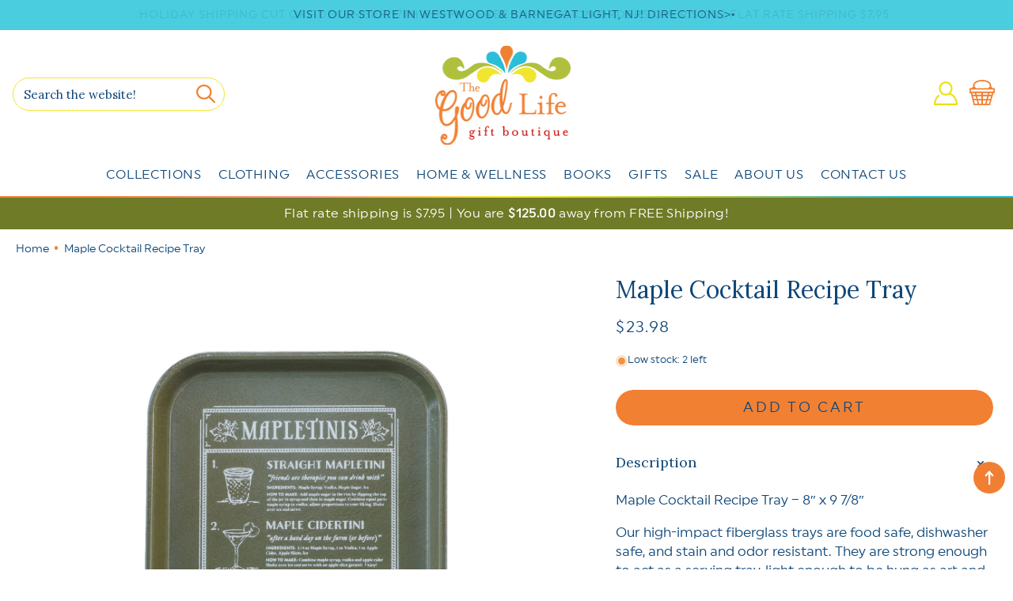

--- FILE ---
content_type: text/html; charset=utf-8
request_url: https://thegoodlifeboutique.com/products/maple-cocktail-recipe-tray
body_size: 60078
content:
<!doctype html>
<html class="no-js" lang="en">
  <head>
    <!-- Google tag (gtag.js) -->
<script async src="https://www.googletagmanager.com/gtag/js?id=G-1RC475H8X2"></script>
<script>
  window.dataLayer = window.dataLayer || [];
  function gtag(){dataLayer.push(arguments);}
  gtag('js', new Date());
  gtag('config', 'G-1RC475H8X2');
</script>
    
    <!-- Google Tag Manager -->
    <script>(function(w,d,s,l,i){w[l]=w[l]||[];w[l].push({'gtm.start':
    new Date().getTime(),event:'gtm.js'});var f=d.getElementsByTagName(s)[0],
    j=d.createElement(s),dl=l!='dataLayer'?'&l='+l:'';j.async=true;j.src=
    'https://www.googletagmanager.com/gtm.js?id='+i+dl;f.parentNode.insertBefore(j,f);
    })(window,document,'script','dataLayer','GTM-KNT5G4B3');</script>
    <!-- End Google Tag Manager -->
  
    <meta charset="utf-8">
    <meta http-equiv="X-UA-Compatible" content="IE=edge">
    <meta name="viewport" content="width=device-width,initial-scale=1">
    <meta name="theme-color" content="">
    <meta name="google-site-verification" content="K5-PcAaLB7Ws3avwSgeTZ2hOmL_rBn-LVmy12oPoI18" />
    <link rel="canonical" href="https://thegoodlifeboutique.com/products/maple-cocktail-recipe-tray">
    <link rel="preconnect" href="https://cdn.shopify.com" crossorigin><link rel="icon" type="image/png" href="//thegoodlifeboutique.com/cdn/shop/files/fav_32x32.png?v=1695811161"><link rel="preconnect" href="https://fonts.shopifycdn.com" crossorigin><title>
      Maple Cocktail Recipe Tray
 | The Good Life Boutique</title>

      <meta name="description" content="Maple Cocktail Recipe Tray – 8″ x 9 7/8″ Our high-impact fiberglass trays are food safe, dishwasher safe, and stain and odor resistant. They are strong enough to act as a serving tray, light enough to be hung as art and pretty enough to be used on a tabletop. Made in the USA.">
    

    




<script type="application/ld+json">
{
  "@context": "http://schema.org/",
  "@type": "Product",
  "name": "Maple Cocktail Recipe Tray",
  "url": "https://thegoodlifeboutique.com/products/maple-cocktail-recipe-tray",
  
    "sku": "210000021271",
  
  
  
  
    "productID": "5824244678814",
  "brand": {
    "@type": "Thing",
    "name": "Finding Home Farms"
  },
  "description": "Maple Cocktail Recipe Tray – 8″ x 9 7/8″Our high-impact fiberglass trays are food safe, dishwasher safe, and stain and odor resistant. They are strong enough to act as a serving tray, light enough to be hung as art and pretty enough to be used on a tabletop. Made in the USA.",
  "image": "https://thegoodlifeboutique.com/cdn/shop/products/Gathering-Tray-Maple-Cocktail-Recipe-FHF9433_grande.jpg?v=1613000874",
  
  
    "offers": 
      {
        "@type" : "Offer",
        "priceCurrency": "USD",
        "price": "23.98",
        "itemCondition" : "http://schema.org/NewCondition",
        "availability" : "http://schema.org/InStock",
        "url" : "https://thegoodlifeboutique.com/products/maple-cocktail-recipe-tray?variant=36654977646750",


            
              "image": "https://thegoodlifeboutique.com/cdn/shop/products/Gathering-Tray-Maple-Cocktail-Recipe-FHF9433_grande.jpg?v=1613000874",
            
            
              "name" : "Maple Cocktail Recipe Tray",
            
            
            
            
            
              "sku": "210000021271",
            
            
            "description" : "Maple Cocktail Recipe Tray – 8″ x 9 7/8″Our high-impact fiberglass trays are food safe, dishwasher safe, and stain and odor resistant. They are strong enough to act as a serving tray, light enough to be hung as art and pretty enough to be used on a tabletop. Made in the USA.",
            
          "priceValidUntil": "2027-01-17"

      }

      
      





      
    

    
  
}
</script>
<script type="application/ld+json">
{
  "@context": "http://schema.org/",
  "@type": "BreadcrumbList",
  "itemListElement": [{
    "@type": "ListItem",
    "position": 1,
    "name": "Home",
    "item": "https://thegoodlifeboutique.com"
  },
  
  {
    "@type": "ListItem",
    "position": 2,
    "name": "Maple Cocktail Recipe Tray",
    "item": "https://thegoodlifeboutique.com/products/maple-cocktail-recipe-tray"
  }
  
  ]
}
</script>


     <link href="//thegoodlifeboutique.com/cdn/shop/t/43/assets/base.css?v=114394764753939408941732155839" rel="stylesheet" type="text/css" media="all" />
    <link href="//thegoodlifeboutique.com/cdn/shop/t/43/assets/custom.css?v=153639492514323766381735576384" rel="stylesheet" type="text/css" media="all" />

    <script>window.performance && window.performance.mark && window.performance.mark('shopify.content_for_header.start');</script><meta id="shopify-digital-wallet" name="shopify-digital-wallet" content="/31449808940/digital_wallets/dialog">
<meta name="shopify-checkout-api-token" content="140d4ccb1fa99defb50dd05d92f516f2">
<meta id="in-context-paypal-metadata" data-shop-id="31449808940" data-venmo-supported="false" data-environment="production" data-locale="en_US" data-paypal-v4="true" data-currency="USD">
<link rel="alternate" type="application/json+oembed" href="https://thegoodlifeboutique.com/products/maple-cocktail-recipe-tray.oembed">
<script async="async" src="/checkouts/internal/preloads.js?locale=en-US"></script>
<link rel="preconnect" href="https://shop.app" crossorigin="anonymous">
<script async="async" src="https://shop.app/checkouts/internal/preloads.js?locale=en-US&shop_id=31449808940" crossorigin="anonymous"></script>
<script id="apple-pay-shop-capabilities" type="application/json">{"shopId":31449808940,"countryCode":"US","currencyCode":"USD","merchantCapabilities":["supports3DS"],"merchantId":"gid:\/\/shopify\/Shop\/31449808940","merchantName":"The Good Life Boutique","requiredBillingContactFields":["postalAddress","email","phone"],"requiredShippingContactFields":["postalAddress","email","phone"],"shippingType":"shipping","supportedNetworks":["visa","masterCard","amex","discover","elo","jcb"],"total":{"type":"pending","label":"The Good Life Boutique","amount":"1.00"},"shopifyPaymentsEnabled":true,"supportsSubscriptions":true}</script>
<script id="shopify-features" type="application/json">{"accessToken":"140d4ccb1fa99defb50dd05d92f516f2","betas":["rich-media-storefront-analytics"],"domain":"thegoodlifeboutique.com","predictiveSearch":true,"shopId":31449808940,"locale":"en"}</script>
<script>var Shopify = Shopify || {};
Shopify.shop = "the-good-life-boutique-store.myshopify.com";
Shopify.locale = "en";
Shopify.currency = {"active":"USD","rate":"1.0"};
Shopify.country = "US";
Shopify.theme = {"name":"Fall 2025","id":146621038848,"schema_name":"A Good Life","schema_version":"15.4","theme_store_id":null,"role":"main"};
Shopify.theme.handle = "null";
Shopify.theme.style = {"id":null,"handle":null};
Shopify.cdnHost = "thegoodlifeboutique.com/cdn";
Shopify.routes = Shopify.routes || {};
Shopify.routes.root = "/";</script>
<script type="module">!function(o){(o.Shopify=o.Shopify||{}).modules=!0}(window);</script>
<script>!function(o){function n(){var o=[];function n(){o.push(Array.prototype.slice.apply(arguments))}return n.q=o,n}var t=o.Shopify=o.Shopify||{};t.loadFeatures=n(),t.autoloadFeatures=n()}(window);</script>
<script>
  window.ShopifyPay = window.ShopifyPay || {};
  window.ShopifyPay.apiHost = "shop.app\/pay";
  window.ShopifyPay.redirectState = null;
</script>
<script id="shop-js-analytics" type="application/json">{"pageType":"product"}</script>
<script defer="defer" async type="module" src="//thegoodlifeboutique.com/cdn/shopifycloud/shop-js/modules/v2/client.init-shop-cart-sync_C5BV16lS.en.esm.js"></script>
<script defer="defer" async type="module" src="//thegoodlifeboutique.com/cdn/shopifycloud/shop-js/modules/v2/chunk.common_CygWptCX.esm.js"></script>
<script type="module">
  await import("//thegoodlifeboutique.com/cdn/shopifycloud/shop-js/modules/v2/client.init-shop-cart-sync_C5BV16lS.en.esm.js");
await import("//thegoodlifeboutique.com/cdn/shopifycloud/shop-js/modules/v2/chunk.common_CygWptCX.esm.js");

  window.Shopify.SignInWithShop?.initShopCartSync?.({"fedCMEnabled":true,"windoidEnabled":true});

</script>
<script defer="defer" async type="module" src="//thegoodlifeboutique.com/cdn/shopifycloud/shop-js/modules/v2/client.payment-terms_CZxnsJam.en.esm.js"></script>
<script defer="defer" async type="module" src="//thegoodlifeboutique.com/cdn/shopifycloud/shop-js/modules/v2/chunk.common_CygWptCX.esm.js"></script>
<script defer="defer" async type="module" src="//thegoodlifeboutique.com/cdn/shopifycloud/shop-js/modules/v2/chunk.modal_D71HUcav.esm.js"></script>
<script type="module">
  await import("//thegoodlifeboutique.com/cdn/shopifycloud/shop-js/modules/v2/client.payment-terms_CZxnsJam.en.esm.js");
await import("//thegoodlifeboutique.com/cdn/shopifycloud/shop-js/modules/v2/chunk.common_CygWptCX.esm.js");
await import("//thegoodlifeboutique.com/cdn/shopifycloud/shop-js/modules/v2/chunk.modal_D71HUcav.esm.js");

  
</script>
<script>
  window.Shopify = window.Shopify || {};
  if (!window.Shopify.featureAssets) window.Shopify.featureAssets = {};
  window.Shopify.featureAssets['shop-js'] = {"shop-cart-sync":["modules/v2/client.shop-cart-sync_ZFArdW7E.en.esm.js","modules/v2/chunk.common_CygWptCX.esm.js"],"init-fed-cm":["modules/v2/client.init-fed-cm_CmiC4vf6.en.esm.js","modules/v2/chunk.common_CygWptCX.esm.js"],"shop-button":["modules/v2/client.shop-button_tlx5R9nI.en.esm.js","modules/v2/chunk.common_CygWptCX.esm.js"],"shop-cash-offers":["modules/v2/client.shop-cash-offers_DOA2yAJr.en.esm.js","modules/v2/chunk.common_CygWptCX.esm.js","modules/v2/chunk.modal_D71HUcav.esm.js"],"init-windoid":["modules/v2/client.init-windoid_sURxWdc1.en.esm.js","modules/v2/chunk.common_CygWptCX.esm.js"],"shop-toast-manager":["modules/v2/client.shop-toast-manager_ClPi3nE9.en.esm.js","modules/v2/chunk.common_CygWptCX.esm.js"],"init-shop-email-lookup-coordinator":["modules/v2/client.init-shop-email-lookup-coordinator_B8hsDcYM.en.esm.js","modules/v2/chunk.common_CygWptCX.esm.js"],"init-shop-cart-sync":["modules/v2/client.init-shop-cart-sync_C5BV16lS.en.esm.js","modules/v2/chunk.common_CygWptCX.esm.js"],"avatar":["modules/v2/client.avatar_BTnouDA3.en.esm.js"],"pay-button":["modules/v2/client.pay-button_FdsNuTd3.en.esm.js","modules/v2/chunk.common_CygWptCX.esm.js"],"init-customer-accounts":["modules/v2/client.init-customer-accounts_DxDtT_ad.en.esm.js","modules/v2/client.shop-login-button_C5VAVYt1.en.esm.js","modules/v2/chunk.common_CygWptCX.esm.js","modules/v2/chunk.modal_D71HUcav.esm.js"],"init-shop-for-new-customer-accounts":["modules/v2/client.init-shop-for-new-customer-accounts_ChsxoAhi.en.esm.js","modules/v2/client.shop-login-button_C5VAVYt1.en.esm.js","modules/v2/chunk.common_CygWptCX.esm.js","modules/v2/chunk.modal_D71HUcav.esm.js"],"shop-login-button":["modules/v2/client.shop-login-button_C5VAVYt1.en.esm.js","modules/v2/chunk.common_CygWptCX.esm.js","modules/v2/chunk.modal_D71HUcav.esm.js"],"init-customer-accounts-sign-up":["modules/v2/client.init-customer-accounts-sign-up_CPSyQ0Tj.en.esm.js","modules/v2/client.shop-login-button_C5VAVYt1.en.esm.js","modules/v2/chunk.common_CygWptCX.esm.js","modules/v2/chunk.modal_D71HUcav.esm.js"],"shop-follow-button":["modules/v2/client.shop-follow-button_Cva4Ekp9.en.esm.js","modules/v2/chunk.common_CygWptCX.esm.js","modules/v2/chunk.modal_D71HUcav.esm.js"],"checkout-modal":["modules/v2/client.checkout-modal_BPM8l0SH.en.esm.js","modules/v2/chunk.common_CygWptCX.esm.js","modules/v2/chunk.modal_D71HUcav.esm.js"],"lead-capture":["modules/v2/client.lead-capture_Bi8yE_yS.en.esm.js","modules/v2/chunk.common_CygWptCX.esm.js","modules/v2/chunk.modal_D71HUcav.esm.js"],"shop-login":["modules/v2/client.shop-login_D6lNrXab.en.esm.js","modules/v2/chunk.common_CygWptCX.esm.js","modules/v2/chunk.modal_D71HUcav.esm.js"],"payment-terms":["modules/v2/client.payment-terms_CZxnsJam.en.esm.js","modules/v2/chunk.common_CygWptCX.esm.js","modules/v2/chunk.modal_D71HUcav.esm.js"]};
</script>
<script>(function() {
  var isLoaded = false;
  function asyncLoad() {
    if (isLoaded) return;
    isLoaded = true;
    var urls = ["https:\/\/storage.nfcube.com\/instafeed-51ad40a76dd782c1409f57be48f3dd4d.js?shop=the-good-life-boutique-store.myshopify.com"];
    for (var i = 0; i < urls.length; i++) {
      var s = document.createElement('script');
      s.type = 'text/javascript';
      s.async = true;
      s.src = urls[i];
      var x = document.getElementsByTagName('script')[0];
      x.parentNode.insertBefore(s, x);
    }
  };
  if(window.attachEvent) {
    window.attachEvent('onload', asyncLoad);
  } else {
    window.addEventListener('load', asyncLoad, false);
  }
})();</script>
<script id="__st">var __st={"a":31449808940,"offset":-18000,"reqid":"62057555-460c-4ba0-a4c6-cf62937be36f-1768651592","pageurl":"thegoodlifeboutique.com\/products\/maple-cocktail-recipe-tray","u":"ee88c89611cc","p":"product","rtyp":"product","rid":5824244678814};</script>
<script>window.ShopifyPaypalV4VisibilityTracking = true;</script>
<script id="captcha-bootstrap">!function(){'use strict';const t='contact',e='account',n='new_comment',o=[[t,t],['blogs',n],['comments',n],[t,'customer']],c=[[e,'customer_login'],[e,'guest_login'],[e,'recover_customer_password'],[e,'create_customer']],r=t=>t.map((([t,e])=>`form[action*='/${t}']:not([data-nocaptcha='true']) input[name='form_type'][value='${e}']`)).join(','),a=t=>()=>t?[...document.querySelectorAll(t)].map((t=>t.form)):[];function s(){const t=[...o],e=r(t);return a(e)}const i='password',u='form_key',d=['recaptcha-v3-token','g-recaptcha-response','h-captcha-response',i],f=()=>{try{return window.sessionStorage}catch{return}},m='__shopify_v',_=t=>t.elements[u];function p(t,e,n=!1){try{const o=window.sessionStorage,c=JSON.parse(o.getItem(e)),{data:r}=function(t){const{data:e,action:n}=t;return t[m]||n?{data:e,action:n}:{data:t,action:n}}(c);for(const[e,n]of Object.entries(r))t.elements[e]&&(t.elements[e].value=n);n&&o.removeItem(e)}catch(o){console.error('form repopulation failed',{error:o})}}const l='form_type',E='cptcha';function T(t){t.dataset[E]=!0}const w=window,h=w.document,L='Shopify',v='ce_forms',y='captcha';let A=!1;((t,e)=>{const n=(g='f06e6c50-85a8-45c8-87d0-21a2b65856fe',I='https://cdn.shopify.com/shopifycloud/storefront-forms-hcaptcha/ce_storefront_forms_captcha_hcaptcha.v1.5.2.iife.js',D={infoText:'Protected by hCaptcha',privacyText:'Privacy',termsText:'Terms'},(t,e,n)=>{const o=w[L][v],c=o.bindForm;if(c)return c(t,g,e,D).then(n);var r;o.q.push([[t,g,e,D],n]),r=I,A||(h.body.append(Object.assign(h.createElement('script'),{id:'captcha-provider',async:!0,src:r})),A=!0)});var g,I,D;w[L]=w[L]||{},w[L][v]=w[L][v]||{},w[L][v].q=[],w[L][y]=w[L][y]||{},w[L][y].protect=function(t,e){n(t,void 0,e),T(t)},Object.freeze(w[L][y]),function(t,e,n,w,h,L){const[v,y,A,g]=function(t,e,n){const i=e?o:[],u=t?c:[],d=[...i,...u],f=r(d),m=r(i),_=r(d.filter((([t,e])=>n.includes(e))));return[a(f),a(m),a(_),s()]}(w,h,L),I=t=>{const e=t.target;return e instanceof HTMLFormElement?e:e&&e.form},D=t=>v().includes(t);t.addEventListener('submit',(t=>{const e=I(t);if(!e)return;const n=D(e)&&!e.dataset.hcaptchaBound&&!e.dataset.recaptchaBound,o=_(e),c=g().includes(e)&&(!o||!o.value);(n||c)&&t.preventDefault(),c&&!n&&(function(t){try{if(!f())return;!function(t){const e=f();if(!e)return;const n=_(t);if(!n)return;const o=n.value;o&&e.removeItem(o)}(t);const e=Array.from(Array(32),(()=>Math.random().toString(36)[2])).join('');!function(t,e){_(t)||t.append(Object.assign(document.createElement('input'),{type:'hidden',name:u})),t.elements[u].value=e}(t,e),function(t,e){const n=f();if(!n)return;const o=[...t.querySelectorAll(`input[type='${i}']`)].map((({name:t})=>t)),c=[...d,...o],r={};for(const[a,s]of new FormData(t).entries())c.includes(a)||(r[a]=s);n.setItem(e,JSON.stringify({[m]:1,action:t.action,data:r}))}(t,e)}catch(e){console.error('failed to persist form',e)}}(e),e.submit())}));const S=(t,e)=>{t&&!t.dataset[E]&&(n(t,e.some((e=>e===t))),T(t))};for(const o of['focusin','change'])t.addEventListener(o,(t=>{const e=I(t);D(e)&&S(e,y())}));const B=e.get('form_key'),M=e.get(l),P=B&&M;t.addEventListener('DOMContentLoaded',(()=>{const t=y();if(P)for(const e of t)e.elements[l].value===M&&p(e,B);[...new Set([...A(),...v().filter((t=>'true'===t.dataset.shopifyCaptcha))])].forEach((e=>S(e,t)))}))}(h,new URLSearchParams(w.location.search),n,t,e,['guest_login'])})(!0,!0)}();</script>
<script integrity="sha256-4kQ18oKyAcykRKYeNunJcIwy7WH5gtpwJnB7kiuLZ1E=" data-source-attribution="shopify.loadfeatures" defer="defer" src="//thegoodlifeboutique.com/cdn/shopifycloud/storefront/assets/storefront/load_feature-a0a9edcb.js" crossorigin="anonymous"></script>
<script crossorigin="anonymous" defer="defer" src="//thegoodlifeboutique.com/cdn/shopifycloud/storefront/assets/shopify_pay/storefront-65b4c6d7.js?v=20250812"></script>
<script data-source-attribution="shopify.dynamic_checkout.dynamic.init">var Shopify=Shopify||{};Shopify.PaymentButton=Shopify.PaymentButton||{isStorefrontPortableWallets:!0,init:function(){window.Shopify.PaymentButton.init=function(){};var t=document.createElement("script");t.src="https://thegoodlifeboutique.com/cdn/shopifycloud/portable-wallets/latest/portable-wallets.en.js",t.type="module",document.head.appendChild(t)}};
</script>
<script data-source-attribution="shopify.dynamic_checkout.buyer_consent">
  function portableWalletsHideBuyerConsent(e){var t=document.getElementById("shopify-buyer-consent"),n=document.getElementById("shopify-subscription-policy-button");t&&n&&(t.classList.add("hidden"),t.setAttribute("aria-hidden","true"),n.removeEventListener("click",e))}function portableWalletsShowBuyerConsent(e){var t=document.getElementById("shopify-buyer-consent"),n=document.getElementById("shopify-subscription-policy-button");t&&n&&(t.classList.remove("hidden"),t.removeAttribute("aria-hidden"),n.addEventListener("click",e))}window.Shopify?.PaymentButton&&(window.Shopify.PaymentButton.hideBuyerConsent=portableWalletsHideBuyerConsent,window.Shopify.PaymentButton.showBuyerConsent=portableWalletsShowBuyerConsent);
</script>
<script data-source-attribution="shopify.dynamic_checkout.cart.bootstrap">document.addEventListener("DOMContentLoaded",(function(){function t(){return document.querySelector("shopify-accelerated-checkout-cart, shopify-accelerated-checkout")}if(t())Shopify.PaymentButton.init();else{new MutationObserver((function(e,n){t()&&(Shopify.PaymentButton.init(),n.disconnect())})).observe(document.body,{childList:!0,subtree:!0})}}));
</script>
<script id='scb4127' type='text/javascript' async='' src='https://thegoodlifeboutique.com/cdn/shopifycloud/privacy-banner/storefront-banner.js'></script><link id="shopify-accelerated-checkout-styles" rel="stylesheet" media="screen" href="https://thegoodlifeboutique.com/cdn/shopifycloud/portable-wallets/latest/accelerated-checkout-backwards-compat.css" crossorigin="anonymous">
<style id="shopify-accelerated-checkout-cart">
        #shopify-buyer-consent {
  margin-top: 1em;
  display: inline-block;
  width: 100%;
}

#shopify-buyer-consent.hidden {
  display: none;
}

#shopify-subscription-policy-button {
  background: none;
  border: none;
  padding: 0;
  text-decoration: underline;
  font-size: inherit;
  cursor: pointer;
}

#shopify-subscription-policy-button::before {
  box-shadow: none;
}

      </style>
<script id="sections-script" data-sections="footer" defer="defer" src="//thegoodlifeboutique.com/cdn/shop/t/43/compiled_assets/scripts.js?9965"></script>
<script>window.performance && window.performance.mark && window.performance.mark('shopify.content_for_header.end');</script>

    <style data-shopify>
   
      @font-face {
  font-family: Lora;
  font-weight: 400;
  font-style: normal;
  font-display: swap;
  src: url("//thegoodlifeboutique.com/cdn/fonts/lora/lora_n4.9a60cb39eff3bfbc472bac5b3c5c4d7c878f0a8d.woff2") format("woff2"),
       url("//thegoodlifeboutique.com/cdn/fonts/lora/lora_n4.4d935d2630ceaf34d2e494106075f8d9f1257d25.woff") format("woff");
}


      :root {
        --font-body-family: Uni, -apple-system, 'Segoe UI', Roboto, 'Helvetica Neue', 'Noto Sans', 'Liberation Sans', Arial, sans-serif, 'Apple Color Emoji', 'Segoe UI Emoji', 'Segoe UI Symbol', 'Noto Color Emoji';
        --font-body-style: normal;
        --font-body-weight: 400;

        --font-heading-family: Lora, serif;
        --font-heading-style: normal;
        --font-heading-weight: 400;

       --font-body-scale: 1.0;
        --font-heading-scale: 1.0;
        --color-base-text: 15, 71, 120;
        --color-shadow: 15, 71, 120;
        --color-base-background-1: 255, 255, 255;
        --color-base-background-2: 247, 247, 246;
        --color-base-solid-button-labels: 255, 255, 255;
        --color-base-outline-button-labels: 15, 71, 120;
        --color-base-accent-1: 36, 185, 205;
        --color-base-accent-2: 181, 80, 13;
        --payment-terms-background-color: #ffffff;

        --gradient-base-background-1: #ffffff;
        --gradient-base-background-2: #f7f7f6;
        --gradient-base-accent-1: #24b9cd;
        --gradient-base-accent-2: #b5500d;
         --accent-2: #b5500d;
    
            --media-padding: px;
        --media-border-opacity: 0.0;
        --media-border-width: 0px;
        --media-radius: 0px;
        --media-shadow-opacity: 0.0;
        --media-shadow-horizontal-offset: 0px;
        --media-shadow-vertical-offset: 0px;
        --media-shadow-blur-radius: 0px;
    
    
    
        --page-width: 1400px;
        --page-width-margin: 0rem;
            --card-image-padding: 0.0rem;
        --card-corner-radius: 0.0rem;
        --card-text-alignment: left;
        --card-border-width: 0.0rem;
        --card-border-opacity: 0.0;
        --card-shadow-opacity: 0.0;
        --card-shadow-horizontal-offset: 0.0rem;
        --card-shadow-vertical-offset: 0.0rem;
        --card-shadow-blur-radius: 0.0rem;
        --badge-corner-radius: 0.0rem;
        --popup-border-width: 1px;
        --popup-border-opacity: 0.1;
        --popup-corner-radius: 0px;
        --popup-shadow-opacity: 0.0;
        --popup-shadow-horizontal-offset: 0px;
        --popup-shadow-vertical-offset: 0px;
        --popup-shadow-blur-radius: 0px;
        --drawer-border-width: 1px;
        --drawer-border-opacity: 0.1;
        --drawer-shadow-opacity: 0.0;
        --drawer-shadow-horizontal-offset: 0px;
        --drawer-shadow-vertical-offset: 0px;
        --drawer-shadow-blur-radius: 0px;
        --spacing-sections-desktop: 0px;
        --spacing-sections-mobile: 0px;
        --grid-desktop-vertical-spacing: 20px;
        --grid-desktop-horizontal-spacing: 20px;
        --grid-mobile-vertical-spacing: 10px;
        --grid-mobile-horizontal-spacing: 10px;
        --text-boxes-border-opacity: 0.0;
        --text-boxes-border-width: 0px;
        --text-boxes-radius: 0px;
        --text-boxes-shadow-opacity: 0.0;
        --text-boxes-shadow-horizontal-offset: 0px;
        --text-boxes-shadow-vertical-offset: 0px;
        --text-boxes-shadow-blur-radius: 0px;
        --buttons-radius: 40px;
        --buttons-radius-outset: 40px;
        --buttons-border-width: 0px;
        --buttons-border-opacity: 0.0;
        --buttons-shadow-opacity: 0.0;
        --buttons-shadow-horizontal-offset: 0px;
        --buttons-shadow-vertical-offset: 0px;
        --buttons-shadow-blur-radius: 0px;
        --buttons-border-offset: 0.3px;
        --inputs-radius: 40px;
        --inputs-border-width: 1px;
        --inputs-border-opacity: 0.0;
        --inputs-shadow-opacity: 0.0;
        --inputs-shadow-horizontal-offset: 0px;
        --inputs-margin-offset: 0px;
        --inputs-shadow-vertical-offset: 0px;
        --inputs-shadow-blur-radius: 0px;
        --inputs-radius-outset: 41px;
        --variant-pills-radius: 40px;
        --variant-pills-border-width: 1px;
        --variant-pills-border-opacity: 0.55;
        --variant-pills-shadow-opacity: 0.0;
        --variant-pills-shadow-horizontal-offset: 0px;
        --variant-pills-shadow-vertical-offset: 0px;
        --variant-pills-shadow-blur-radius: 0px;
      }

      *,
      *::before,
      *::after {
        box-sizing: inherit;
      }

      html {
        box-sizing: border-box;
           font-size: calc(var(--font-body-scale) * 62.5%);
        height: 100%;
      }

      body {
        display: grid;
        grid-template-rows: auto auto 1fr auto;
        grid-template-columns: 100%;
        min-height: 100%;
        margin: 0;
        font-size: 1.5rem;
        letter-spacing: 0rem;
        line-height: calc(1 + 0.8 / var(--font-body-scale));
        font-family: var(--font-body-family);
        font-style: var(--font-body-style);
        font-weight: var(--font-body-weight);
      }

      @media screen and (min-width: 750px) {
        body {
          font-size: 1.6rem;
        }
      }

    </style>
<link rel="preload" as="font" href="//thegoodlifeboutique.com/cdn/fonts/lora/lora_n4.9a60cb39eff3bfbc472bac5b3c5c4d7c878f0a8d.woff2" type="font/woff2" crossorigin><link rel="stylesheet" href="//thegoodlifeboutique.com/cdn/shop/t/43/assets/component-predictive-search.css?v=66915990701631406811732155839" media="print" onload="this.media='all'"><script src="//thegoodlifeboutique.com/cdn/shop/t/43/assets/jquery-3.6.0.js?v=115860211936397945481732155839" defer="defer"></script>
    <script src="//thegoodlifeboutique.com/cdn/shop/t/43/assets/global.js?v=179520203510393337851732155839" defer="defer"></script>
    <script src="//thegoodlifeboutique.com/cdn/shop/t/43/assets/main-df.js?v=66182679768464518701732155839"></script>
        
    <script>document.documentElement.className = document.documentElement.className.replace('no-js', 'js');
    if (Shopify.designMode) {
      document.documentElement.classList.add('shopify-design-mode');
    }
    </script>
    <!-- ECI:Start - BING base code -->
    <script>(function(w,d,t,r,u){var f,n,i;w[u]=w[u]||[],f=function(){var o={ti:"343083094", enableAutoSpaTracking: true};o.q=w[u],w[u]=new UET(o),w[u].push("pageLoad")},n=d.createElement(t),n.src=r,n.async=1,n.onload=n.onreadystatechange=function(){var s=this.readyState;s&&s!=="loaded"&&s!=="complete"||(f(),n.onload=n.onreadystatechange=null)},i=d.getElementsByTagName(t)[0],i.parentNode.insertBefore(n,i)})(window,document,"script","//bat.bing.com/bat.js","uetq");</script>
    <!-- ECI:End - BING base code -->   

<!-- Global site tag (gtag.js) - AdWords: -->

<script async src="https://www.googletagmanager.com/gtag/js?id=AW-386237375"></script>
<script>
 window.dataLayer = window.dataLayer || [];
 function gtag(){dataLayer.push(arguments);}
 gtag('js', new Date());

gtag('config', 'AW-386237375');
</script>

<script>
 gtag('event', 'page_view', {
 'send_to': 'AW-386237375',
 'ecomm_pagetype': 'product',
 'ecomm_prodid': 'shopify_US_5824244678814_36654977646750',
 'ecomm_totalvalue': '23.98'
 });
</script>

 
  <script type="text/javascript">
  (function(c,l,a,r,i,t,y){
      c[a]=c[a]||function(){(c[a].q=c[a].q||[]).push(arguments)};
      t=l.createElement(r);t.async=1;t.src="https://www.clarity.ms/tag/"+i;
      y=l.getElementsByTagName(r)[0];y.parentNode.insertBefore(t,y);
  })(window, document, "clarity", "script", "o16qmdckch");
  </script><script type="application/ld+json">
	{
	  "@context": "https://schema.org/",
	  "@type": "WebSite",
	  "name": "The Good Life Gift Boutique",
	  "url": "https://thegoodlifeboutique.com/",
	  "potentialAction": {
		"@type": "SearchAction",
		"target": "https://thegoodlifeboutique.com/search?q={search_term_string}",
		"query-input": "required name=search_term_string"
	  }
	}
</script><!-- BEGIN app block: shopify://apps/geo-pro-geolocation/blocks/geopro/16fc5313-7aee-4e90-ac95-f50fc7c8b657 --><!-- This snippet is used to load Geo:Pro data on the storefront -->
<meta class='geo-ip' content='[base64]'>
<!-- This snippet initializes the plugin -->
<script async>
  try {
    const loadGeoPro=()=>{let e=e=>{if(!e||e.isCrawler||"success"!==e.message){window.geopro_cancel="1";return}let o=e.isAdmin?"el-geoip-location-admin":"el-geoip-location",s=Date.now()+864e5;localStorage.setItem(o,JSON.stringify({value:e.data,expires:s})),e.isAdmin&&localStorage.setItem("el-geoip-admin",JSON.stringify({value:"1",expires:s}))},o=new XMLHttpRequest;o.open("GET","https://geo.geoproapp.com?x-api-key=91e359ab7-2b63-539e-1de2-c4bf731367a7",!0),o.responseType="json",o.onload=()=>e(200===o.status?o.response:null),o.send()},load=!["el-geoip-location-admin","el-geoip-location"].some(e=>{try{let o=JSON.parse(localStorage.getItem(e));return o&&o.expires>Date.now()}catch(s){return!1}});load&&loadGeoPro();
  } catch(e) {
    console.warn('Geo:Pro error', e);
    window.geopro_cancel = '1';
  }
</script>
<script src="https://cdn.shopify.com/extensions/019b746b-26da-7a64-a671-397924f34f11/easylocation-195/assets/easylocation-storefront.min.js" type="text/javascript" async></script>


<!-- END app block --><!-- BEGIN app block: shopify://apps/judge-me-reviews/blocks/judgeme_core/61ccd3b1-a9f2-4160-9fe9-4fec8413e5d8 --><!-- Start of Judge.me Core -->






<link rel="dns-prefetch" href="https://cdnwidget.judge.me">
<link rel="dns-prefetch" href="https://cdn.judge.me">
<link rel="dns-prefetch" href="https://cdn1.judge.me">
<link rel="dns-prefetch" href="https://api.judge.me">

<script data-cfasync='false' class='jdgm-settings-script'>window.jdgmSettings={"pagination":5,"disable_web_reviews":false,"badge_no_review_text":"No reviews","badge_n_reviews_text":"{{ n }} review/reviews","badge_star_color":"#ff846d","hide_badge_preview_if_no_reviews":true,"badge_hide_text":false,"enforce_center_preview_badge":false,"widget_title":"Customer Reviews","widget_open_form_text":"Write a review","widget_close_form_text":"Cancel review","widget_refresh_page_text":"Refresh page","widget_summary_text":"Based on {{ number_of_reviews }} review/reviews","widget_no_review_text":"Be the first to write a review","widget_name_field_text":"Display name","widget_verified_name_field_text":"Verified Name (public)","widget_name_placeholder_text":"Display name","widget_required_field_error_text":"This field is required.","widget_email_field_text":"Email address","widget_verified_email_field_text":"Verified Email (private, can not be edited)","widget_email_placeholder_text":"Your email address","widget_email_field_error_text":"Please enter a valid email address.","widget_rating_field_text":"Rating","widget_review_title_field_text":"Review Title","widget_review_title_placeholder_text":"Give your review a title","widget_review_body_field_text":"Review content","widget_review_body_placeholder_text":"Start writing here...","widget_pictures_field_text":"Picture/Video (optional)","widget_submit_review_text":"Submit Review","widget_submit_verified_review_text":"Submit Verified Review","widget_submit_success_msg_with_auto_publish":"Thank you! Please refresh the page in a few moments to see your review. You can remove or edit your review by logging into \u003ca href='https://judge.me/login' target='_blank' rel='nofollow noopener'\u003eJudge.me\u003c/a\u003e","widget_submit_success_msg_no_auto_publish":"Thank you! Your review will be published as soon as it is approved by the shop admin. You can remove or edit your review by logging into \u003ca href='https://judge.me/login' target='_blank' rel='nofollow noopener'\u003eJudge.me\u003c/a\u003e","widget_show_default_reviews_out_of_total_text":"Showing {{ n_reviews_shown }} out of {{ n_reviews }} reviews.","widget_show_all_link_text":"Show all","widget_show_less_link_text":"Show less","widget_author_said_text":"{{ reviewer_name }} said:","widget_days_text":"{{ n }} days ago","widget_weeks_text":"{{ n }} week/weeks ago","widget_months_text":"{{ n }} month/months ago","widget_years_text":"{{ n }} year/years ago","widget_yesterday_text":"Yesterday","widget_today_text":"Today","widget_replied_text":"\u003e\u003e {{ shop_name }} replied:","widget_read_more_text":"Read more","widget_reviewer_name_as_initial":"","widget_rating_filter_color":"#fbcd0a","widget_rating_filter_see_all_text":"See all reviews","widget_sorting_most_recent_text":"Most Recent","widget_sorting_highest_rating_text":"Highest Rating","widget_sorting_lowest_rating_text":"Lowest Rating","widget_sorting_with_pictures_text":"Only Pictures","widget_sorting_most_helpful_text":"Most Helpful","widget_open_question_form_text":"Ask a question","widget_reviews_subtab_text":"Reviews","widget_questions_subtab_text":"Questions","widget_question_label_text":"Question","widget_answer_label_text":"Answer","widget_question_placeholder_text":"Write your question here","widget_submit_question_text":"Submit Question","widget_question_submit_success_text":"Thank you for your question! We will notify you once it gets answered.","widget_star_color":"#ff846d","verified_badge_text":"Verified","verified_badge_bg_color":"","verified_badge_text_color":"","verified_badge_placement":"left-of-reviewer-name","widget_review_max_height":"","widget_hide_border":false,"widget_social_share":false,"widget_thumb":false,"widget_review_location_show":false,"widget_location_format":"","all_reviews_include_out_of_store_products":true,"all_reviews_out_of_store_text":"(out of store)","all_reviews_pagination":100,"all_reviews_product_name_prefix_text":"about","enable_review_pictures":true,"enable_question_anwser":false,"widget_theme":"default","review_date_format":"mm/dd/yyyy","default_sort_method":"most-recent","widget_product_reviews_subtab_text":"Product Reviews","widget_shop_reviews_subtab_text":"Shop Reviews","widget_other_products_reviews_text":"Reviews for other products","widget_store_reviews_subtab_text":"Store reviews","widget_no_store_reviews_text":"This store hasn't received any reviews yet","widget_web_restriction_product_reviews_text":"This product hasn't received any reviews yet","widget_no_items_text":"No items found","widget_show_more_text":"Show more","widget_write_a_store_review_text":"Write a Store Review","widget_other_languages_heading":"Reviews in Other Languages","widget_translate_review_text":"Translate review to {{ language }}","widget_translating_review_text":"Translating...","widget_show_original_translation_text":"Show original ({{ language }})","widget_translate_review_failed_text":"Review couldn't be translated.","widget_translate_review_retry_text":"Retry","widget_translate_review_try_again_later_text":"Try again later","show_product_url_for_grouped_product":false,"widget_sorting_pictures_first_text":"Pictures First","show_pictures_on_all_rev_page_mobile":false,"show_pictures_on_all_rev_page_desktop":false,"floating_tab_hide_mobile_install_preference":false,"floating_tab_button_name":"★ Reviews","floating_tab_title":"Let customers speak for us","floating_tab_button_color":"","floating_tab_button_background_color":"","floating_tab_url":"","floating_tab_url_enabled":false,"floating_tab_tab_style":"text","all_reviews_text_badge_text":"Customers rate us {{ shop.metafields.judgeme.all_reviews_rating | round: 1 }}/5 based on {{ shop.metafields.judgeme.all_reviews_count }} reviews.","all_reviews_text_badge_text_branded_style":"{{ shop.metafields.judgeme.all_reviews_rating | round: 1 }} out of 5 stars based on {{ shop.metafields.judgeme.all_reviews_count }} reviews","is_all_reviews_text_badge_a_link":false,"show_stars_for_all_reviews_text_badge":false,"all_reviews_text_badge_url":"","all_reviews_text_style":"text","all_reviews_text_color_style":"judgeme_brand_color","all_reviews_text_color":"#108474","all_reviews_text_show_jm_brand":true,"featured_carousel_show_header":true,"featured_carousel_title":"Let customers speak for us","testimonials_carousel_title":"Customers are saying","videos_carousel_title":"Real customer stories","cards_carousel_title":"Customers are saying","featured_carousel_count_text":"from {{ n }} reviews","featured_carousel_add_link_to_all_reviews_page":false,"featured_carousel_url":"","featured_carousel_show_images":true,"featured_carousel_autoslide_interval":5,"featured_carousel_arrows_on_the_sides":true,"featured_carousel_height":250,"featured_carousel_width":100,"featured_carousel_image_size":0,"featured_carousel_image_height":250,"featured_carousel_arrow_color":"#eeeeee","verified_count_badge_style":"vintage","verified_count_badge_orientation":"horizontal","verified_count_badge_color_style":"judgeme_brand_color","verified_count_badge_color":"#108474","is_verified_count_badge_a_link":false,"verified_count_badge_url":"","verified_count_badge_show_jm_brand":true,"widget_rating_preset_default":5,"widget_first_sub_tab":"product-reviews","widget_show_histogram":true,"widget_histogram_use_custom_color":false,"widget_pagination_use_custom_color":false,"widget_star_use_custom_color":true,"widget_verified_badge_use_custom_color":false,"widget_write_review_use_custom_color":false,"picture_reminder_submit_button":"Upload Pictures","enable_review_videos":false,"mute_video_by_default":false,"widget_sorting_videos_first_text":"Videos First","widget_review_pending_text":"Pending","featured_carousel_items_for_large_screen":4,"social_share_options_order":"Facebook,Twitter","remove_microdata_snippet":true,"disable_json_ld":false,"enable_json_ld_products":false,"preview_badge_show_question_text":false,"preview_badge_no_question_text":"No questions","preview_badge_n_question_text":"{{ number_of_questions }} question/questions","qa_badge_show_icon":false,"qa_badge_position":"same-row","remove_judgeme_branding":false,"widget_add_search_bar":false,"widget_search_bar_placeholder":"Search","widget_sorting_verified_only_text":"Verified only","featured_carousel_theme":"default","featured_carousel_show_rating":true,"featured_carousel_show_title":false,"featured_carousel_show_body":true,"featured_carousel_show_date":false,"featured_carousel_show_reviewer":true,"featured_carousel_show_product":false,"featured_carousel_header_background_color":"#108474","featured_carousel_header_text_color":"#ffffff","featured_carousel_name_product_separator":"reviewed","featured_carousel_full_star_background":"#108474","featured_carousel_empty_star_background":"#dadada","featured_carousel_vertical_theme_background":"#f9fafb","featured_carousel_verified_badge_enable":false,"featured_carousel_verified_badge_color":"#108474","featured_carousel_border_style":"round","featured_carousel_review_line_length_limit":3,"featured_carousel_more_reviews_button_text":"Read more reviews","featured_carousel_view_product_button_text":"View product","all_reviews_page_load_reviews_on":"scroll","all_reviews_page_load_more_text":"Load More Reviews","disable_fb_tab_reviews":false,"enable_ajax_cdn_cache":false,"widget_public_name_text":"displayed publicly like","default_reviewer_name":"John Smith","default_reviewer_name_has_non_latin":true,"widget_reviewer_anonymous":"Anonymous","medals_widget_title":"Judge.me Review Medals","medals_widget_background_color":"#f9fafb","medals_widget_position":"footer_all_pages","medals_widget_border_color":"#f9fafb","medals_widget_verified_text_position":"left","medals_widget_use_monochromatic_version":false,"medals_widget_elements_color":"#108474","show_reviewer_avatar":true,"widget_invalid_yt_video_url_error_text":"Not a YouTube video URL","widget_max_length_field_error_text":"Please enter no more than {0} characters.","widget_show_country_flag":false,"widget_show_collected_via_shop_app":true,"widget_verified_by_shop_badge_style":"light","widget_verified_by_shop_text":"Verified by Shop","widget_show_photo_gallery":false,"widget_load_with_code_splitting":true,"widget_ugc_install_preference":false,"widget_ugc_title":"Made by us, Shared by you","widget_ugc_subtitle":"Tag us to see your picture featured in our page","widget_ugc_arrows_color":"#ffffff","widget_ugc_primary_button_text":"Buy Now","widget_ugc_primary_button_background_color":"#108474","widget_ugc_primary_button_text_color":"#ffffff","widget_ugc_primary_button_border_width":"0","widget_ugc_primary_button_border_style":"none","widget_ugc_primary_button_border_color":"#108474","widget_ugc_primary_button_border_radius":"25","widget_ugc_secondary_button_text":"Load More","widget_ugc_secondary_button_background_color":"#ffffff","widget_ugc_secondary_button_text_color":"#108474","widget_ugc_secondary_button_border_width":"2","widget_ugc_secondary_button_border_style":"solid","widget_ugc_secondary_button_border_color":"#108474","widget_ugc_secondary_button_border_radius":"25","widget_ugc_reviews_button_text":"View Reviews","widget_ugc_reviews_button_background_color":"#ffffff","widget_ugc_reviews_button_text_color":"#108474","widget_ugc_reviews_button_border_width":"2","widget_ugc_reviews_button_border_style":"solid","widget_ugc_reviews_button_border_color":"#108474","widget_ugc_reviews_button_border_radius":"25","widget_ugc_reviews_button_link_to":"judgeme-reviews-page","widget_ugc_show_post_date":true,"widget_ugc_max_width":"800","widget_rating_metafield_value_type":true,"widget_primary_color":"#108474","widget_enable_secondary_color":false,"widget_secondary_color":"#edf5f5","widget_summary_average_rating_text":"{{ average_rating }} out of 5","widget_media_grid_title":"Customer photos \u0026 videos","widget_media_grid_see_more_text":"See more","widget_round_style":false,"widget_show_product_medals":false,"widget_verified_by_judgeme_text":"Verified by Judge.me","widget_show_store_medals":true,"widget_verified_by_judgeme_text_in_store_medals":"Verified by Judge.me","widget_media_field_exceed_quantity_message":"Sorry, we can only accept {{ max_media }} for one review.","widget_media_field_exceed_limit_message":"{{ file_name }} is too large, please select a {{ media_type }} less than {{ size_limit }}MB.","widget_review_submitted_text":"Review Submitted!","widget_question_submitted_text":"Question Submitted!","widget_close_form_text_question":"Cancel","widget_write_your_answer_here_text":"Write your answer here","widget_enabled_branded_link":true,"widget_show_collected_by_judgeme":false,"widget_reviewer_name_color":"","widget_write_review_text_color":"","widget_write_review_bg_color":"","widget_collected_by_judgeme_text":"collected by Judge.me","widget_pagination_type":"standard","widget_load_more_text":"Load More","widget_load_more_color":"#108474","widget_full_review_text":"Full Review","widget_read_more_reviews_text":"Read More Reviews","widget_read_questions_text":"Read Questions","widget_questions_and_answers_text":"Questions \u0026 Answers","widget_verified_by_text":"Verified by","widget_verified_text":"Verified","widget_number_of_reviews_text":"{{ number_of_reviews }} reviews","widget_back_button_text":"Back","widget_next_button_text":"Next","widget_custom_forms_filter_button":"Filters","custom_forms_style":"vertical","widget_show_review_information":false,"how_reviews_are_collected":"How reviews are collected?","widget_show_review_keywords":false,"widget_gdpr_statement":"How we use your data: We'll only contact you about the review you left, and only if necessary. By submitting your review, you agree to Judge.me's \u003ca href='https://judge.me/terms' target='_blank' rel='nofollow noopener'\u003eterms\u003c/a\u003e, \u003ca href='https://judge.me/privacy' target='_blank' rel='nofollow noopener'\u003eprivacy\u003c/a\u003e and \u003ca href='https://judge.me/content-policy' target='_blank' rel='nofollow noopener'\u003econtent\u003c/a\u003e policies.","widget_multilingual_sorting_enabled":false,"widget_translate_review_content_enabled":false,"widget_translate_review_content_method":"manual","popup_widget_review_selection":"automatically_with_pictures","popup_widget_round_border_style":true,"popup_widget_show_title":true,"popup_widget_show_body":true,"popup_widget_show_reviewer":false,"popup_widget_show_product":true,"popup_widget_show_pictures":true,"popup_widget_use_review_picture":true,"popup_widget_show_on_home_page":true,"popup_widget_show_on_product_page":true,"popup_widget_show_on_collection_page":true,"popup_widget_show_on_cart_page":true,"popup_widget_position":"bottom_left","popup_widget_first_review_delay":5,"popup_widget_duration":5,"popup_widget_interval":5,"popup_widget_review_count":5,"popup_widget_hide_on_mobile":true,"review_snippet_widget_round_border_style":true,"review_snippet_widget_card_color":"#FFFFFF","review_snippet_widget_slider_arrows_background_color":"#FFFFFF","review_snippet_widget_slider_arrows_color":"#000000","review_snippet_widget_star_color":"#108474","show_product_variant":false,"all_reviews_product_variant_label_text":"Variant: ","widget_show_verified_branding":false,"widget_ai_summary_title":"Customers say","widget_ai_summary_disclaimer":"AI-powered review summary based on recent customer reviews","widget_show_ai_summary":false,"widget_show_ai_summary_bg":false,"widget_show_review_title_input":true,"redirect_reviewers_invited_via_email":"review_widget","request_store_review_after_product_review":false,"request_review_other_products_in_order":false,"review_form_color_scheme":"default","review_form_corner_style":"square","review_form_star_color":{},"review_form_text_color":"#333333","review_form_background_color":"#ffffff","review_form_field_background_color":"#fafafa","review_form_button_color":{},"review_form_button_text_color":"#ffffff","review_form_modal_overlay_color":"#000000","review_content_screen_title_text":"How would you rate this product?","review_content_introduction_text":"We would love it if you would share a bit about your experience.","store_review_form_title_text":"How would you rate this store?","store_review_form_introduction_text":"We would love it if you would share a bit about your experience.","show_review_guidance_text":true,"one_star_review_guidance_text":"Poor","five_star_review_guidance_text":"Great","customer_information_screen_title_text":"About you","customer_information_introduction_text":"Please tell us more about you.","custom_questions_screen_title_text":"Your experience in more detail","custom_questions_introduction_text":"Here are a few questions to help us understand more about your experience.","review_submitted_screen_title_text":"Thanks for your review!","review_submitted_screen_thank_you_text":"We are processing it and it will appear on the store soon.","review_submitted_screen_email_verification_text":"Please confirm your email by clicking the link we just sent you. This helps us keep reviews authentic.","review_submitted_request_store_review_text":"Would you like to share your experience of shopping with us?","review_submitted_review_other_products_text":"Would you like to review these products?","store_review_screen_title_text":"Would you like to share your experience of shopping with us?","store_review_introduction_text":"We value your feedback and use it to improve. Please share any thoughts or suggestions you have.","reviewer_media_screen_title_picture_text":"Share a picture","reviewer_media_introduction_picture_text":"Upload a photo to support your review.","reviewer_media_screen_title_video_text":"Share a video","reviewer_media_introduction_video_text":"Upload a video to support your review.","reviewer_media_screen_title_picture_or_video_text":"Share a picture or video","reviewer_media_introduction_picture_or_video_text":"Upload a photo or video to support your review.","reviewer_media_youtube_url_text":"Paste your Youtube URL here","advanced_settings_next_step_button_text":"Next","advanced_settings_close_review_button_text":"Close","modal_write_review_flow":false,"write_review_flow_required_text":"Required","write_review_flow_privacy_message_text":"We respect your privacy.","write_review_flow_anonymous_text":"Post review as anonymous","write_review_flow_visibility_text":"This won't be visible to other customers.","write_review_flow_multiple_selection_help_text":"Select as many as you like","write_review_flow_single_selection_help_text":"Select one option","write_review_flow_required_field_error_text":"This field is required","write_review_flow_invalid_email_error_text":"Please enter a valid email address","write_review_flow_max_length_error_text":"Max. {{ max_length }} characters.","write_review_flow_media_upload_text":"\u003cb\u003eClick to upload\u003c/b\u003e or drag and drop","write_review_flow_gdpr_statement":"We'll only contact you about your review if necessary. By submitting your review, you agree to our \u003ca href='https://judge.me/terms' target='_blank' rel='nofollow noopener'\u003eterms and conditions\u003c/a\u003e and \u003ca href='https://judge.me/privacy' target='_blank' rel='nofollow noopener'\u003eprivacy policy\u003c/a\u003e.","rating_only_reviews_enabled":false,"show_negative_reviews_help_screen":false,"new_review_flow_help_screen_rating_threshold":3,"negative_review_resolution_screen_title_text":"Tell us more","negative_review_resolution_text":"Your experience matters to us. If there were issues with your purchase, we're here to help. Feel free to reach out to us, we'd love the opportunity to make things right.","negative_review_resolution_button_text":"Contact us","negative_review_resolution_proceed_with_review_text":"Leave a review","negative_review_resolution_subject":"Issue with purchase from {{ shop_name }}.{{ order_name }}","preview_badge_collection_page_install_status":false,"widget_review_custom_css":"","preview_badge_custom_css":"","preview_badge_stars_count":"5-stars","featured_carousel_custom_css":"","floating_tab_custom_css":"","all_reviews_widget_custom_css":"","medals_widget_custom_css":"","verified_badge_custom_css":"","all_reviews_text_custom_css":"","transparency_badges_collected_via_store_invite":false,"transparency_badges_from_another_provider":false,"transparency_badges_collected_from_store_visitor":false,"transparency_badges_collected_by_verified_review_provider":false,"transparency_badges_earned_reward":false,"transparency_badges_collected_via_store_invite_text":"Review collected via store invitation","transparency_badges_from_another_provider_text":"Review collected from another provider","transparency_badges_collected_from_store_visitor_text":"Review collected from a store visitor","transparency_badges_written_in_google_text":"Review written in Google","transparency_badges_written_in_etsy_text":"Review written in Etsy","transparency_badges_written_in_shop_app_text":"Review written in Shop App","transparency_badges_earned_reward_text":"Review earned a reward for future purchase","product_review_widget_per_page":10,"widget_store_review_label_text":"Review about the store","checkout_comment_extension_title_on_product_page":"Customer Comments","checkout_comment_extension_num_latest_comment_show":5,"checkout_comment_extension_format":"name_and_timestamp","checkout_comment_customer_name":"last_initial","checkout_comment_comment_notification":true,"preview_badge_collection_page_install_preference":false,"preview_badge_home_page_install_preference":false,"preview_badge_product_page_install_preference":false,"review_widget_install_preference":"","review_carousel_install_preference":false,"floating_reviews_tab_install_preference":"none","verified_reviews_count_badge_install_preference":false,"all_reviews_text_install_preference":false,"review_widget_best_location":false,"judgeme_medals_install_preference":false,"review_widget_revamp_enabled":false,"review_widget_qna_enabled":false,"review_widget_header_theme":"minimal","review_widget_widget_title_enabled":true,"review_widget_header_text_size":"medium","review_widget_header_text_weight":"regular","review_widget_average_rating_style":"compact","review_widget_bar_chart_enabled":true,"review_widget_bar_chart_type":"numbers","review_widget_bar_chart_style":"standard","review_widget_expanded_media_gallery_enabled":false,"review_widget_reviews_section_theme":"standard","review_widget_image_style":"thumbnails","review_widget_review_image_ratio":"square","review_widget_stars_size":"medium","review_widget_verified_badge":"standard_text","review_widget_review_title_text_size":"medium","review_widget_review_text_size":"medium","review_widget_review_text_length":"medium","review_widget_number_of_columns_desktop":3,"review_widget_carousel_transition_speed":5,"review_widget_custom_questions_answers_display":"always","review_widget_button_text_color":"#FFFFFF","review_widget_text_color":"#000000","review_widget_lighter_text_color":"#7B7B7B","review_widget_corner_styling":"soft","review_widget_review_word_singular":"review","review_widget_review_word_plural":"reviews","review_widget_voting_label":"Helpful?","review_widget_shop_reply_label":"Reply from {{ shop_name }}:","review_widget_filters_title":"Filters","qna_widget_question_word_singular":"Question","qna_widget_question_word_plural":"Questions","qna_widget_answer_reply_label":"Answer from {{ answerer_name }}:","qna_content_screen_title_text":"Ask a question about this product","qna_widget_question_required_field_error_text":"Please enter your question.","qna_widget_flow_gdpr_statement":"We'll only contact you about your question if necessary. By submitting your question, you agree to our \u003ca href='https://judge.me/terms' target='_blank' rel='nofollow noopener'\u003eterms and conditions\u003c/a\u003e and \u003ca href='https://judge.me/privacy' target='_blank' rel='nofollow noopener'\u003eprivacy policy\u003c/a\u003e.","qna_widget_question_submitted_text":"Thanks for your question!","qna_widget_close_form_text_question":"Close","qna_widget_question_submit_success_text":"We’ll notify you by email when your question is answered.","all_reviews_widget_v2025_enabled":false,"all_reviews_widget_v2025_header_theme":"default","all_reviews_widget_v2025_widget_title_enabled":true,"all_reviews_widget_v2025_header_text_size":"medium","all_reviews_widget_v2025_header_text_weight":"regular","all_reviews_widget_v2025_average_rating_style":"compact","all_reviews_widget_v2025_bar_chart_enabled":true,"all_reviews_widget_v2025_bar_chart_type":"numbers","all_reviews_widget_v2025_bar_chart_style":"standard","all_reviews_widget_v2025_expanded_media_gallery_enabled":false,"all_reviews_widget_v2025_show_store_medals":true,"all_reviews_widget_v2025_show_photo_gallery":true,"all_reviews_widget_v2025_show_review_keywords":false,"all_reviews_widget_v2025_show_ai_summary":false,"all_reviews_widget_v2025_show_ai_summary_bg":false,"all_reviews_widget_v2025_add_search_bar":false,"all_reviews_widget_v2025_default_sort_method":"most-recent","all_reviews_widget_v2025_reviews_per_page":10,"all_reviews_widget_v2025_reviews_section_theme":"default","all_reviews_widget_v2025_image_style":"thumbnails","all_reviews_widget_v2025_review_image_ratio":"square","all_reviews_widget_v2025_stars_size":"medium","all_reviews_widget_v2025_verified_badge":"bold_badge","all_reviews_widget_v2025_review_title_text_size":"medium","all_reviews_widget_v2025_review_text_size":"medium","all_reviews_widget_v2025_review_text_length":"medium","all_reviews_widget_v2025_number_of_columns_desktop":3,"all_reviews_widget_v2025_carousel_transition_speed":5,"all_reviews_widget_v2025_custom_questions_answers_display":"always","all_reviews_widget_v2025_show_product_variant":false,"all_reviews_widget_v2025_show_reviewer_avatar":true,"all_reviews_widget_v2025_reviewer_name_as_initial":"","all_reviews_widget_v2025_review_location_show":false,"all_reviews_widget_v2025_location_format":"","all_reviews_widget_v2025_show_country_flag":false,"all_reviews_widget_v2025_verified_by_shop_badge_style":"light","all_reviews_widget_v2025_social_share":false,"all_reviews_widget_v2025_social_share_options_order":"Facebook,Twitter,LinkedIn,Pinterest","all_reviews_widget_v2025_pagination_type":"standard","all_reviews_widget_v2025_button_text_color":"#FFFFFF","all_reviews_widget_v2025_text_color":"#000000","all_reviews_widget_v2025_lighter_text_color":"#7B7B7B","all_reviews_widget_v2025_corner_styling":"soft","all_reviews_widget_v2025_title":"Customer reviews","all_reviews_widget_v2025_ai_summary_title":"Customers say about this store","all_reviews_widget_v2025_no_review_text":"Be the first to write a review","platform":"shopify","branding_url":"https://app.judge.me/reviews/stores/thegoodlifeboutique.com","branding_text":"Powered by Judge.me","locale":"en","reply_name":"The Good Life Boutique","widget_version":"2.1","footer":true,"autopublish":false,"review_dates":true,"enable_custom_form":false,"shop_use_review_site":true,"shop_locale":"en","enable_multi_locales_translations":false,"show_review_title_input":true,"review_verification_email_status":"always","can_be_branded":true,"reply_name_text":"The Good Life Boutique"};</script> <style class='jdgm-settings-style'>.jdgm-xx{left:0}:not(.jdgm-prev-badge__stars)>.jdgm-star{color:#ff846d}.jdgm-histogram .jdgm-star.jdgm-star{color:#ff846d}.jdgm-preview-badge .jdgm-star.jdgm-star{color:#ff846d}.jdgm-histogram .jdgm-histogram__bar-content{background:#fbcd0a}.jdgm-histogram .jdgm-histogram__bar:after{background:#fbcd0a}.jdgm-prev-badge[data-average-rating='0.00']{display:none !important}.jdgm-author-all-initials{display:none !important}.jdgm-author-last-initial{display:none !important}.jdgm-rev-widg__title{visibility:hidden}.jdgm-rev-widg__summary-text{visibility:hidden}.jdgm-prev-badge__text{visibility:hidden}.jdgm-rev__replier:before{content:'The Good Life Boutique'}.jdgm-rev__prod-link-prefix:before{content:'about'}.jdgm-rev__variant-label:before{content:'Variant: '}.jdgm-rev__out-of-store-text:before{content:'(out of store)'}@media only screen and (min-width: 768px){.jdgm-rev__pics .jdgm-rev_all-rev-page-picture-separator,.jdgm-rev__pics .jdgm-rev__product-picture{display:none}}@media only screen and (max-width: 768px){.jdgm-rev__pics .jdgm-rev_all-rev-page-picture-separator,.jdgm-rev__pics .jdgm-rev__product-picture{display:none}}.jdgm-preview-badge[data-template="product"]{display:none !important}.jdgm-preview-badge[data-template="collection"]{display:none !important}.jdgm-preview-badge[data-template="index"]{display:none !important}.jdgm-review-widget[data-from-snippet="true"]{display:none !important}.jdgm-verified-count-badget[data-from-snippet="true"]{display:none !important}.jdgm-carousel-wrapper[data-from-snippet="true"]{display:none !important}.jdgm-all-reviews-text[data-from-snippet="true"]{display:none !important}.jdgm-medals-section[data-from-snippet="true"]{display:none !important}.jdgm-ugc-media-wrapper[data-from-snippet="true"]{display:none !important}.jdgm-rev__transparency-badge[data-badge-type="review_collected_via_store_invitation"]{display:none !important}.jdgm-rev__transparency-badge[data-badge-type="review_collected_from_another_provider"]{display:none !important}.jdgm-rev__transparency-badge[data-badge-type="review_collected_from_store_visitor"]{display:none !important}.jdgm-rev__transparency-badge[data-badge-type="review_written_in_etsy"]{display:none !important}.jdgm-rev__transparency-badge[data-badge-type="review_written_in_google_business"]{display:none !important}.jdgm-rev__transparency-badge[data-badge-type="review_written_in_shop_app"]{display:none !important}.jdgm-rev__transparency-badge[data-badge-type="review_earned_for_future_purchase"]{display:none !important}
</style> <style class='jdgm-settings-style'></style>

  
  
  
  <style class='jdgm-miracle-styles'>
  @-webkit-keyframes jdgm-spin{0%{-webkit-transform:rotate(0deg);-ms-transform:rotate(0deg);transform:rotate(0deg)}100%{-webkit-transform:rotate(359deg);-ms-transform:rotate(359deg);transform:rotate(359deg)}}@keyframes jdgm-spin{0%{-webkit-transform:rotate(0deg);-ms-transform:rotate(0deg);transform:rotate(0deg)}100%{-webkit-transform:rotate(359deg);-ms-transform:rotate(359deg);transform:rotate(359deg)}}@font-face{font-family:'JudgemeStar';src:url("[data-uri]") format("woff");font-weight:normal;font-style:normal}.jdgm-star{font-family:'JudgemeStar';display:inline !important;text-decoration:none !important;padding:0 4px 0 0 !important;margin:0 !important;font-weight:bold;opacity:1;-webkit-font-smoothing:antialiased;-moz-osx-font-smoothing:grayscale}.jdgm-star:hover{opacity:1}.jdgm-star:last-of-type{padding:0 !important}.jdgm-star.jdgm--on:before{content:"\e000"}.jdgm-star.jdgm--off:before{content:"\e001"}.jdgm-star.jdgm--half:before{content:"\e002"}.jdgm-widget *{margin:0;line-height:1.4;-webkit-box-sizing:border-box;-moz-box-sizing:border-box;box-sizing:border-box;-webkit-overflow-scrolling:touch}.jdgm-hidden{display:none !important;visibility:hidden !important}.jdgm-temp-hidden{display:none}.jdgm-spinner{width:40px;height:40px;margin:auto;border-radius:50%;border-top:2px solid #eee;border-right:2px solid #eee;border-bottom:2px solid #eee;border-left:2px solid #ccc;-webkit-animation:jdgm-spin 0.8s infinite linear;animation:jdgm-spin 0.8s infinite linear}.jdgm-prev-badge{display:block !important}

</style>


  
  
   


<script data-cfasync='false' class='jdgm-script'>
!function(e){window.jdgm=window.jdgm||{},jdgm.CDN_HOST="https://cdnwidget.judge.me/",jdgm.CDN_HOST_ALT="https://cdn2.judge.me/cdn/widget_frontend/",jdgm.API_HOST="https://api.judge.me/",jdgm.CDN_BASE_URL="https://cdn.shopify.com/extensions/019bc7fe-07a5-7fc5-85e3-4a4175980733/judgeme-extensions-296/assets/",
jdgm.docReady=function(d){(e.attachEvent?"complete"===e.readyState:"loading"!==e.readyState)?
setTimeout(d,0):e.addEventListener("DOMContentLoaded",d)},jdgm.loadCSS=function(d,t,o,a){
!o&&jdgm.loadCSS.requestedUrls.indexOf(d)>=0||(jdgm.loadCSS.requestedUrls.push(d),
(a=e.createElement("link")).rel="stylesheet",a.class="jdgm-stylesheet",a.media="nope!",
a.href=d,a.onload=function(){this.media="all",t&&setTimeout(t)},e.body.appendChild(a))},
jdgm.loadCSS.requestedUrls=[],jdgm.loadJS=function(e,d){var t=new XMLHttpRequest;
t.onreadystatechange=function(){4===t.readyState&&(Function(t.response)(),d&&d(t.response))},
t.open("GET",e),t.onerror=function(){if(e.indexOf(jdgm.CDN_HOST)===0&&jdgm.CDN_HOST_ALT!==jdgm.CDN_HOST){var f=e.replace(jdgm.CDN_HOST,jdgm.CDN_HOST_ALT);jdgm.loadJS(f,d)}},t.send()},jdgm.docReady((function(){(window.jdgmLoadCSS||e.querySelectorAll(
".jdgm-widget, .jdgm-all-reviews-page").length>0)&&(jdgmSettings.widget_load_with_code_splitting?
parseFloat(jdgmSettings.widget_version)>=3?jdgm.loadCSS(jdgm.CDN_HOST+"widget_v3/base.css"):
jdgm.loadCSS(jdgm.CDN_HOST+"widget/base.css"):jdgm.loadCSS(jdgm.CDN_HOST+"shopify_v2.css"),
jdgm.loadJS(jdgm.CDN_HOST+"loa"+"der.js"))}))}(document);
</script>
<noscript><link rel="stylesheet" type="text/css" media="all" href="https://cdnwidget.judge.me/shopify_v2.css"></noscript>

<!-- BEGIN app snippet: theme_fix_tags --><script>
  (function() {
    var jdgmThemeFixes = null;
    if (!jdgmThemeFixes) return;
    var thisThemeFix = jdgmThemeFixes[Shopify.theme.id];
    if (!thisThemeFix) return;

    if (thisThemeFix.html) {
      document.addEventListener("DOMContentLoaded", function() {
        var htmlDiv = document.createElement('div');
        htmlDiv.classList.add('jdgm-theme-fix-html');
        htmlDiv.innerHTML = thisThemeFix.html;
        document.body.append(htmlDiv);
      });
    };

    if (thisThemeFix.css) {
      var styleTag = document.createElement('style');
      styleTag.classList.add('jdgm-theme-fix-style');
      styleTag.innerHTML = thisThemeFix.css;
      document.head.append(styleTag);
    };

    if (thisThemeFix.js) {
      var scriptTag = document.createElement('script');
      scriptTag.classList.add('jdgm-theme-fix-script');
      scriptTag.innerHTML = thisThemeFix.js;
      document.head.append(scriptTag);
    };
  })();
</script>
<!-- END app snippet -->
<!-- End of Judge.me Core -->



<!-- END app block --><!-- BEGIN app block: shopify://apps/klaviyo-email-marketing-sms/blocks/klaviyo-onsite-embed/2632fe16-c075-4321-a88b-50b567f42507 -->












  <script async src="https://static.klaviyo.com/onsite/js/UxL9ZS/klaviyo.js?company_id=UxL9ZS"></script>
  <script>!function(){if(!window.klaviyo){window._klOnsite=window._klOnsite||[];try{window.klaviyo=new Proxy({},{get:function(n,i){return"push"===i?function(){var n;(n=window._klOnsite).push.apply(n,arguments)}:function(){for(var n=arguments.length,o=new Array(n),w=0;w<n;w++)o[w]=arguments[w];var t="function"==typeof o[o.length-1]?o.pop():void 0,e=new Promise((function(n){window._klOnsite.push([i].concat(o,[function(i){t&&t(i),n(i)}]))}));return e}}})}catch(n){window.klaviyo=window.klaviyo||[],window.klaviyo.push=function(){var n;(n=window._klOnsite).push.apply(n,arguments)}}}}();</script>

  
    <script id="viewed_product">
      if (item == null) {
        var _learnq = _learnq || [];

        var MetafieldReviews = null
        var MetafieldYotpoRating = null
        var MetafieldYotpoCount = null
        var MetafieldLooxRating = null
        var MetafieldLooxCount = null
        var okendoProduct = null
        var okendoProductReviewCount = null
        var okendoProductReviewAverageValue = null
        try {
          // The following fields are used for Customer Hub recently viewed in order to add reviews.
          // This information is not part of __kla_viewed. Instead, it is part of __kla_viewed_reviewed_items
          MetafieldReviews = {};
          MetafieldYotpoRating = null
          MetafieldYotpoCount = null
          MetafieldLooxRating = null
          MetafieldLooxCount = null

          okendoProduct = null
          // If the okendo metafield is not legacy, it will error, which then requires the new json formatted data
          if (okendoProduct && 'error' in okendoProduct) {
            okendoProduct = null
          }
          okendoProductReviewCount = okendoProduct ? okendoProduct.reviewCount : null
          okendoProductReviewAverageValue = okendoProduct ? okendoProduct.reviewAverageValue : null
        } catch (error) {
          console.error('Error in Klaviyo onsite reviews tracking:', error);
        }

        var item = {
          Name: "Maple Cocktail Recipe Tray",
          ProductID: 5824244678814,
          Categories: ["-Regular Price","Barware","BFCM VIP : Exclude Zaket \u0026 Plover, Mauritius, Enewton, Blessing Bracelets, Scout Curated Wears","Exclude Mauritius \u0026 Zaket","Gift Ideas under $25","Home","Home \u0026 Wellness","Serveware","Shop All Brands - Accessories","Shop All Brands - Clothing"],
          ImageURL: "https://thegoodlifeboutique.com/cdn/shop/products/Gathering-Tray-Maple-Cocktail-Recipe-FHF9433_grande.jpg?v=1613000874",
          URL: "https://thegoodlifeboutique.com/products/maple-cocktail-recipe-tray",
          Brand: "Finding Home Farms",
          Price: "$23.98",
          Value: "23.98",
          CompareAtPrice: "$0.00"
        };
        _learnq.push(['track', 'Viewed Product', item]);
        _learnq.push(['trackViewedItem', {
          Title: item.Name,
          ItemId: item.ProductID,
          Categories: item.Categories,
          ImageUrl: item.ImageURL,
          Url: item.URL,
          Metadata: {
            Brand: item.Brand,
            Price: item.Price,
            Value: item.Value,
            CompareAtPrice: item.CompareAtPrice
          },
          metafields:{
            reviews: MetafieldReviews,
            yotpo:{
              rating: MetafieldYotpoRating,
              count: MetafieldYotpoCount,
            },
            loox:{
              rating: MetafieldLooxRating,
              count: MetafieldLooxCount,
            },
            okendo: {
              rating: okendoProductReviewAverageValue,
              count: okendoProductReviewCount,
            }
          }
        }]);
      }
    </script>
  




  <script>
    window.klaviyoReviewsProductDesignMode = false
  </script>







<!-- END app block --><script src="https://cdn.shopify.com/extensions/019bc7fe-07a5-7fc5-85e3-4a4175980733/judgeme-extensions-296/assets/loader.js" type="text/javascript" defer="defer"></script>
<script src="https://cdn.shopify.com/extensions/019b0ca3-aa13-7aa2-a0b4-6cb667a1f6f7/essential-countdown-timer-55/assets/countdown_timer_essential_apps.min.js" type="text/javascript" defer="defer"></script>
<meta property="og:image" content="https://cdn.shopify.com/s/files/1/0314/4980/8940/products/Gathering-Tray-Maple-Cocktail-Recipe-FHF9433.jpg?v=1613000874" />
<meta property="og:image:secure_url" content="https://cdn.shopify.com/s/files/1/0314/4980/8940/products/Gathering-Tray-Maple-Cocktail-Recipe-FHF9433.jpg?v=1613000874" />
<meta property="og:image:width" content="2000" />
<meta property="og:image:height" content="2000" />
<meta property="og:image:alt" content="Finding Home Farms Maple Cocktail Recipe Tray available at The Good Life Boutique" />
<link href="https://monorail-edge.shopifysvc.com" rel="dns-prefetch">
<script>(function(){if ("sendBeacon" in navigator && "performance" in window) {try {var session_token_from_headers = performance.getEntriesByType('navigation')[0].serverTiming.find(x => x.name == '_s').description;} catch {var session_token_from_headers = undefined;}var session_cookie_matches = document.cookie.match(/_shopify_s=([^;]*)/);var session_token_from_cookie = session_cookie_matches && session_cookie_matches.length === 2 ? session_cookie_matches[1] : "";var session_token = session_token_from_headers || session_token_from_cookie || "";function handle_abandonment_event(e) {var entries = performance.getEntries().filter(function(entry) {return /monorail-edge.shopifysvc.com/.test(entry.name);});if (!window.abandonment_tracked && entries.length === 0) {window.abandonment_tracked = true;var currentMs = Date.now();var navigation_start = performance.timing.navigationStart;var payload = {shop_id: 31449808940,url: window.location.href,navigation_start,duration: currentMs - navigation_start,session_token,page_type: "product"};window.navigator.sendBeacon("https://monorail-edge.shopifysvc.com/v1/produce", JSON.stringify({schema_id: "online_store_buyer_site_abandonment/1.1",payload: payload,metadata: {event_created_at_ms: currentMs,event_sent_at_ms: currentMs}}));}}window.addEventListener('pagehide', handle_abandonment_event);}}());</script>
<script id="web-pixels-manager-setup">(function e(e,d,r,n,o){if(void 0===o&&(o={}),!Boolean(null===(a=null===(i=window.Shopify)||void 0===i?void 0:i.analytics)||void 0===a?void 0:a.replayQueue)){var i,a;window.Shopify=window.Shopify||{};var t=window.Shopify;t.analytics=t.analytics||{};var s=t.analytics;s.replayQueue=[],s.publish=function(e,d,r){return s.replayQueue.push([e,d,r]),!0};try{self.performance.mark("wpm:start")}catch(e){}var l=function(){var e={modern:/Edge?\/(1{2}[4-9]|1[2-9]\d|[2-9]\d{2}|\d{4,})\.\d+(\.\d+|)|Firefox\/(1{2}[4-9]|1[2-9]\d|[2-9]\d{2}|\d{4,})\.\d+(\.\d+|)|Chrom(ium|e)\/(9{2}|\d{3,})\.\d+(\.\d+|)|(Maci|X1{2}).+ Version\/(15\.\d+|(1[6-9]|[2-9]\d|\d{3,})\.\d+)([,.]\d+|)( \(\w+\)|)( Mobile\/\w+|) Safari\/|Chrome.+OPR\/(9{2}|\d{3,})\.\d+\.\d+|(CPU[ +]OS|iPhone[ +]OS|CPU[ +]iPhone|CPU IPhone OS|CPU iPad OS)[ +]+(15[._]\d+|(1[6-9]|[2-9]\d|\d{3,})[._]\d+)([._]\d+|)|Android:?[ /-](13[3-9]|1[4-9]\d|[2-9]\d{2}|\d{4,})(\.\d+|)(\.\d+|)|Android.+Firefox\/(13[5-9]|1[4-9]\d|[2-9]\d{2}|\d{4,})\.\d+(\.\d+|)|Android.+Chrom(ium|e)\/(13[3-9]|1[4-9]\d|[2-9]\d{2}|\d{4,})\.\d+(\.\d+|)|SamsungBrowser\/([2-9]\d|\d{3,})\.\d+/,legacy:/Edge?\/(1[6-9]|[2-9]\d|\d{3,})\.\d+(\.\d+|)|Firefox\/(5[4-9]|[6-9]\d|\d{3,})\.\d+(\.\d+|)|Chrom(ium|e)\/(5[1-9]|[6-9]\d|\d{3,})\.\d+(\.\d+|)([\d.]+$|.*Safari\/(?![\d.]+ Edge\/[\d.]+$))|(Maci|X1{2}).+ Version\/(10\.\d+|(1[1-9]|[2-9]\d|\d{3,})\.\d+)([,.]\d+|)( \(\w+\)|)( Mobile\/\w+|) Safari\/|Chrome.+OPR\/(3[89]|[4-9]\d|\d{3,})\.\d+\.\d+|(CPU[ +]OS|iPhone[ +]OS|CPU[ +]iPhone|CPU IPhone OS|CPU iPad OS)[ +]+(10[._]\d+|(1[1-9]|[2-9]\d|\d{3,})[._]\d+)([._]\d+|)|Android:?[ /-](13[3-9]|1[4-9]\d|[2-9]\d{2}|\d{4,})(\.\d+|)(\.\d+|)|Mobile Safari.+OPR\/([89]\d|\d{3,})\.\d+\.\d+|Android.+Firefox\/(13[5-9]|1[4-9]\d|[2-9]\d{2}|\d{4,})\.\d+(\.\d+|)|Android.+Chrom(ium|e)\/(13[3-9]|1[4-9]\d|[2-9]\d{2}|\d{4,})\.\d+(\.\d+|)|Android.+(UC? ?Browser|UCWEB|U3)[ /]?(15\.([5-9]|\d{2,})|(1[6-9]|[2-9]\d|\d{3,})\.\d+)\.\d+|SamsungBrowser\/(5\.\d+|([6-9]|\d{2,})\.\d+)|Android.+MQ{2}Browser\/(14(\.(9|\d{2,})|)|(1[5-9]|[2-9]\d|\d{3,})(\.\d+|))(\.\d+|)|K[Aa][Ii]OS\/(3\.\d+|([4-9]|\d{2,})\.\d+)(\.\d+|)/},d=e.modern,r=e.legacy,n=navigator.userAgent;return n.match(d)?"modern":n.match(r)?"legacy":"unknown"}(),u="modern"===l?"modern":"legacy",c=(null!=n?n:{modern:"",legacy:""})[u],f=function(e){return[e.baseUrl,"/wpm","/b",e.hashVersion,"modern"===e.buildTarget?"m":"l",".js"].join("")}({baseUrl:d,hashVersion:r,buildTarget:u}),m=function(e){var d=e.version,r=e.bundleTarget,n=e.surface,o=e.pageUrl,i=e.monorailEndpoint;return{emit:function(e){var a=e.status,t=e.errorMsg,s=(new Date).getTime(),l=JSON.stringify({metadata:{event_sent_at_ms:s},events:[{schema_id:"web_pixels_manager_load/3.1",payload:{version:d,bundle_target:r,page_url:o,status:a,surface:n,error_msg:t},metadata:{event_created_at_ms:s}}]});if(!i)return console&&console.warn&&console.warn("[Web Pixels Manager] No Monorail endpoint provided, skipping logging."),!1;try{return self.navigator.sendBeacon.bind(self.navigator)(i,l)}catch(e){}var u=new XMLHttpRequest;try{return u.open("POST",i,!0),u.setRequestHeader("Content-Type","text/plain"),u.send(l),!0}catch(e){return console&&console.warn&&console.warn("[Web Pixels Manager] Got an unhandled error while logging to Monorail."),!1}}}}({version:r,bundleTarget:l,surface:e.surface,pageUrl:self.location.href,monorailEndpoint:e.monorailEndpoint});try{o.browserTarget=l,function(e){var d=e.src,r=e.async,n=void 0===r||r,o=e.onload,i=e.onerror,a=e.sri,t=e.scriptDataAttributes,s=void 0===t?{}:t,l=document.createElement("script"),u=document.querySelector("head"),c=document.querySelector("body");if(l.async=n,l.src=d,a&&(l.integrity=a,l.crossOrigin="anonymous"),s)for(var f in s)if(Object.prototype.hasOwnProperty.call(s,f))try{l.dataset[f]=s[f]}catch(e){}if(o&&l.addEventListener("load",o),i&&l.addEventListener("error",i),u)u.appendChild(l);else{if(!c)throw new Error("Did not find a head or body element to append the script");c.appendChild(l)}}({src:f,async:!0,onload:function(){if(!function(){var e,d;return Boolean(null===(d=null===(e=window.Shopify)||void 0===e?void 0:e.analytics)||void 0===d?void 0:d.initialized)}()){var d=window.webPixelsManager.init(e)||void 0;if(d){var r=window.Shopify.analytics;r.replayQueue.forEach((function(e){var r=e[0],n=e[1],o=e[2];d.publishCustomEvent(r,n,o)})),r.replayQueue=[],r.publish=d.publishCustomEvent,r.visitor=d.visitor,r.initialized=!0}}},onerror:function(){return m.emit({status:"failed",errorMsg:"".concat(f," has failed to load")})},sri:function(e){var d=/^sha384-[A-Za-z0-9+/=]+$/;return"string"==typeof e&&d.test(e)}(c)?c:"",scriptDataAttributes:o}),m.emit({status:"loading"})}catch(e){m.emit({status:"failed",errorMsg:(null==e?void 0:e.message)||"Unknown error"})}}})({shopId: 31449808940,storefrontBaseUrl: "https://thegoodlifeboutique.com",extensionsBaseUrl: "https://extensions.shopifycdn.com/cdn/shopifycloud/web-pixels-manager",monorailEndpoint: "https://monorail-edge.shopifysvc.com/unstable/produce_batch",surface: "storefront-renderer",enabledBetaFlags: ["2dca8a86"],webPixelsConfigList: [{"id":"1019511040","configuration":"{\"webPixelName\":\"Judge.me\"}","eventPayloadVersion":"v1","runtimeContext":"STRICT","scriptVersion":"34ad157958823915625854214640f0bf","type":"APP","apiClientId":683015,"privacyPurposes":["ANALYTICS"],"dataSharingAdjustments":{"protectedCustomerApprovalScopes":["read_customer_email","read_customer_name","read_customer_personal_data","read_customer_phone"]}},{"id":"742818048","configuration":"{\"accountID\":\"UxL9ZS\",\"webPixelConfig\":\"eyJlbmFibGVBZGRlZFRvQ2FydEV2ZW50cyI6IHRydWV9\"}","eventPayloadVersion":"v1","runtimeContext":"STRICT","scriptVersion":"524f6c1ee37bacdca7657a665bdca589","type":"APP","apiClientId":123074,"privacyPurposes":["ANALYTICS","MARKETING"],"dataSharingAdjustments":{"protectedCustomerApprovalScopes":["read_customer_address","read_customer_email","read_customer_name","read_customer_personal_data","read_customer_phone"]}},{"id":"517538048","configuration":"{\"config\":\"{\\\"google_tag_ids\\\":[\\\"G-1RC475H8X2\\\",\\\"AW-386237375\\\",\\\"GT-5NXS2KZ3\\\"],\\\"target_country\\\":\\\"US\\\",\\\"gtag_events\\\":[{\\\"type\\\":\\\"begin_checkout\\\",\\\"action_label\\\":[\\\"G-1RC475H8X2\\\",\\\"AW-386237375\\\/cfYjCM7yt_EaEL-HlrgB\\\"]},{\\\"type\\\":\\\"search\\\",\\\"action_label\\\":[\\\"G-1RC475H8X2\\\",\\\"AW-386237375\\\/tn6HCNryt_EaEL-HlrgB\\\"]},{\\\"type\\\":\\\"view_item\\\",\\\"action_label\\\":[\\\"G-1RC475H8X2\\\",\\\"AW-386237375\\\/HM9UCNfyt_EaEL-HlrgB\\\",\\\"MC-Z0YXM3NYBE\\\"]},{\\\"type\\\":\\\"purchase\\\",\\\"action_label\\\":[\\\"G-1RC475H8X2\\\",\\\"AW-386237375\\\/mGFMCMvyt_EaEL-HlrgB\\\",\\\"MC-Z0YXM3NYBE\\\"]},{\\\"type\\\":\\\"page_view\\\",\\\"action_label\\\":[\\\"G-1RC475H8X2\\\",\\\"AW-386237375\\\/6g8LCNTyt_EaEL-HlrgB\\\",\\\"MC-Z0YXM3NYBE\\\"]},{\\\"type\\\":\\\"add_payment_info\\\",\\\"action_label\\\":[\\\"G-1RC475H8X2\\\",\\\"AW-386237375\\\/HHLDCN3yt_EaEL-HlrgB\\\"]},{\\\"type\\\":\\\"add_to_cart\\\",\\\"action_label\\\":[\\\"G-1RC475H8X2\\\",\\\"AW-386237375\\\/DsNPCNHyt_EaEL-HlrgB\\\"]}],\\\"enable_monitoring_mode\\\":false}\"}","eventPayloadVersion":"v1","runtimeContext":"OPEN","scriptVersion":"b2a88bafab3e21179ed38636efcd8a93","type":"APP","apiClientId":1780363,"privacyPurposes":[],"dataSharingAdjustments":{"protectedCustomerApprovalScopes":["read_customer_address","read_customer_email","read_customer_name","read_customer_personal_data","read_customer_phone"]}},{"id":"183795968","configuration":"{\"pixel_id\":\"1070060476530540\",\"pixel_type\":\"facebook_pixel\",\"metaapp_system_user_token\":\"-\"}","eventPayloadVersion":"v1","runtimeContext":"OPEN","scriptVersion":"ca16bc87fe92b6042fbaa3acc2fbdaa6","type":"APP","apiClientId":2329312,"privacyPurposes":["ANALYTICS","MARKETING","SALE_OF_DATA"],"dataSharingAdjustments":{"protectedCustomerApprovalScopes":["read_customer_address","read_customer_email","read_customer_name","read_customer_personal_data","read_customer_phone"]}},{"id":"80347392","configuration":"{\"tagID\":\"2613956486607\"}","eventPayloadVersion":"v1","runtimeContext":"STRICT","scriptVersion":"18031546ee651571ed29edbe71a3550b","type":"APP","apiClientId":3009811,"privacyPurposes":["ANALYTICS","MARKETING","SALE_OF_DATA"],"dataSharingAdjustments":{"protectedCustomerApprovalScopes":["read_customer_address","read_customer_email","read_customer_name","read_customer_personal_data","read_customer_phone"]}},{"id":"47153408","eventPayloadVersion":"1","runtimeContext":"LAX","scriptVersion":"1","type":"CUSTOM","privacyPurposes":["ANALYTICS","MARKETING","SALE_OF_DATA"],"name":"AdBeacon Pixel"},{"id":"shopify-app-pixel","configuration":"{}","eventPayloadVersion":"v1","runtimeContext":"STRICT","scriptVersion":"0450","apiClientId":"shopify-pixel","type":"APP","privacyPurposes":["ANALYTICS","MARKETING"]},{"id":"shopify-custom-pixel","eventPayloadVersion":"v1","runtimeContext":"LAX","scriptVersion":"0450","apiClientId":"shopify-pixel","type":"CUSTOM","privacyPurposes":["ANALYTICS","MARKETING"]}],isMerchantRequest: false,initData: {"shop":{"name":"The Good Life Boutique","paymentSettings":{"currencyCode":"USD"},"myshopifyDomain":"the-good-life-boutique-store.myshopify.com","countryCode":"US","storefrontUrl":"https:\/\/thegoodlifeboutique.com"},"customer":null,"cart":null,"checkout":null,"productVariants":[{"price":{"amount":23.98,"currencyCode":"USD"},"product":{"title":"Maple Cocktail Recipe Tray","vendor":"Finding Home Farms","id":"5824244678814","untranslatedTitle":"Maple Cocktail Recipe Tray","url":"\/products\/maple-cocktail-recipe-tray","type":"Home - Candles"},"id":"36654977646750","image":{"src":"\/\/thegoodlifeboutique.com\/cdn\/shop\/products\/Gathering-Tray-Maple-Cocktail-Recipe-FHF9433.jpg?v=1613000874"},"sku":"210000021271","title":"Default Title","untranslatedTitle":"Default Title"}],"purchasingCompany":null},},"https://thegoodlifeboutique.com/cdn","fcfee988w5aeb613cpc8e4bc33m6693e112",{"modern":"","legacy":""},{"shopId":"31449808940","storefrontBaseUrl":"https:\/\/thegoodlifeboutique.com","extensionBaseUrl":"https:\/\/extensions.shopifycdn.com\/cdn\/shopifycloud\/web-pixels-manager","surface":"storefront-renderer","enabledBetaFlags":"[\"2dca8a86\"]","isMerchantRequest":"false","hashVersion":"fcfee988w5aeb613cpc8e4bc33m6693e112","publish":"custom","events":"[[\"page_viewed\",{}],[\"product_viewed\",{\"productVariant\":{\"price\":{\"amount\":23.98,\"currencyCode\":\"USD\"},\"product\":{\"title\":\"Maple Cocktail Recipe Tray\",\"vendor\":\"Finding Home Farms\",\"id\":\"5824244678814\",\"untranslatedTitle\":\"Maple Cocktail Recipe Tray\",\"url\":\"\/products\/maple-cocktail-recipe-tray\",\"type\":\"Home - Candles\"},\"id\":\"36654977646750\",\"image\":{\"src\":\"\/\/thegoodlifeboutique.com\/cdn\/shop\/products\/Gathering-Tray-Maple-Cocktail-Recipe-FHF9433.jpg?v=1613000874\"},\"sku\":\"210000021271\",\"title\":\"Default Title\",\"untranslatedTitle\":\"Default Title\"}}]]"});</script><script>
  window.ShopifyAnalytics = window.ShopifyAnalytics || {};
  window.ShopifyAnalytics.meta = window.ShopifyAnalytics.meta || {};
  window.ShopifyAnalytics.meta.currency = 'USD';
  var meta = {"product":{"id":5824244678814,"gid":"gid:\/\/shopify\/Product\/5824244678814","vendor":"Finding Home Farms","type":"Home - Candles","handle":"maple-cocktail-recipe-tray","variants":[{"id":36654977646750,"price":2398,"name":"Maple Cocktail Recipe Tray","public_title":null,"sku":"210000021271"}],"remote":false},"page":{"pageType":"product","resourceType":"product","resourceId":5824244678814,"requestId":"62057555-460c-4ba0-a4c6-cf62937be36f-1768651592"}};
  for (var attr in meta) {
    window.ShopifyAnalytics.meta[attr] = meta[attr];
  }
</script>
<script class="analytics">
  (function () {
    var customDocumentWrite = function(content) {
      var jquery = null;

      if (window.jQuery) {
        jquery = window.jQuery;
      } else if (window.Checkout && window.Checkout.$) {
        jquery = window.Checkout.$;
      }

      if (jquery) {
        jquery('body').append(content);
      }
    };

    var hasLoggedConversion = function(token) {
      if (token) {
        return document.cookie.indexOf('loggedConversion=' + token) !== -1;
      }
      return false;
    }

    var setCookieIfConversion = function(token) {
      if (token) {
        var twoMonthsFromNow = new Date(Date.now());
        twoMonthsFromNow.setMonth(twoMonthsFromNow.getMonth() + 2);

        document.cookie = 'loggedConversion=' + token + '; expires=' + twoMonthsFromNow;
      }
    }

    var trekkie = window.ShopifyAnalytics.lib = window.trekkie = window.trekkie || [];
    if (trekkie.integrations) {
      return;
    }
    trekkie.methods = [
      'identify',
      'page',
      'ready',
      'track',
      'trackForm',
      'trackLink'
    ];
    trekkie.factory = function(method) {
      return function() {
        var args = Array.prototype.slice.call(arguments);
        args.unshift(method);
        trekkie.push(args);
        return trekkie;
      };
    };
    for (var i = 0; i < trekkie.methods.length; i++) {
      var key = trekkie.methods[i];
      trekkie[key] = trekkie.factory(key);
    }
    trekkie.load = function(config) {
      trekkie.config = config || {};
      trekkie.config.initialDocumentCookie = document.cookie;
      var first = document.getElementsByTagName('script')[0];
      var script = document.createElement('script');
      script.type = 'text/javascript';
      script.onerror = function(e) {
        var scriptFallback = document.createElement('script');
        scriptFallback.type = 'text/javascript';
        scriptFallback.onerror = function(error) {
                var Monorail = {
      produce: function produce(monorailDomain, schemaId, payload) {
        var currentMs = new Date().getTime();
        var event = {
          schema_id: schemaId,
          payload: payload,
          metadata: {
            event_created_at_ms: currentMs,
            event_sent_at_ms: currentMs
          }
        };
        return Monorail.sendRequest("https://" + monorailDomain + "/v1/produce", JSON.stringify(event));
      },
      sendRequest: function sendRequest(endpointUrl, payload) {
        // Try the sendBeacon API
        if (window && window.navigator && typeof window.navigator.sendBeacon === 'function' && typeof window.Blob === 'function' && !Monorail.isIos12()) {
          var blobData = new window.Blob([payload], {
            type: 'text/plain'
          });

          if (window.navigator.sendBeacon(endpointUrl, blobData)) {
            return true;
          } // sendBeacon was not successful

        } // XHR beacon

        var xhr = new XMLHttpRequest();

        try {
          xhr.open('POST', endpointUrl);
          xhr.setRequestHeader('Content-Type', 'text/plain');
          xhr.send(payload);
        } catch (e) {
          console.log(e);
        }

        return false;
      },
      isIos12: function isIos12() {
        return window.navigator.userAgent.lastIndexOf('iPhone; CPU iPhone OS 12_') !== -1 || window.navigator.userAgent.lastIndexOf('iPad; CPU OS 12_') !== -1;
      }
    };
    Monorail.produce('monorail-edge.shopifysvc.com',
      'trekkie_storefront_load_errors/1.1',
      {shop_id: 31449808940,
      theme_id: 146621038848,
      app_name: "storefront",
      context_url: window.location.href,
      source_url: "//thegoodlifeboutique.com/cdn/s/trekkie.storefront.cd680fe47e6c39ca5d5df5f0a32d569bc48c0f27.min.js"});

        };
        scriptFallback.async = true;
        scriptFallback.src = '//thegoodlifeboutique.com/cdn/s/trekkie.storefront.cd680fe47e6c39ca5d5df5f0a32d569bc48c0f27.min.js';
        first.parentNode.insertBefore(scriptFallback, first);
      };
      script.async = true;
      script.src = '//thegoodlifeboutique.com/cdn/s/trekkie.storefront.cd680fe47e6c39ca5d5df5f0a32d569bc48c0f27.min.js';
      first.parentNode.insertBefore(script, first);
    };
    trekkie.load(
      {"Trekkie":{"appName":"storefront","development":false,"defaultAttributes":{"shopId":31449808940,"isMerchantRequest":null,"themeId":146621038848,"themeCityHash":"12257320476657492892","contentLanguage":"en","currency":"USD","eventMetadataId":"001b2e0e-f6fc-4994-b520-d6ad29afa92d"},"isServerSideCookieWritingEnabled":true,"monorailRegion":"shop_domain","enabledBetaFlags":["65f19447"]},"Session Attribution":{},"S2S":{"facebookCapiEnabled":true,"source":"trekkie-storefront-renderer","apiClientId":580111}}
    );

    var loaded = false;
    trekkie.ready(function() {
      if (loaded) return;
      loaded = true;

      window.ShopifyAnalytics.lib = window.trekkie;

      var originalDocumentWrite = document.write;
      document.write = customDocumentWrite;
      try { window.ShopifyAnalytics.merchantGoogleAnalytics.call(this); } catch(error) {};
      document.write = originalDocumentWrite;

      window.ShopifyAnalytics.lib.page(null,{"pageType":"product","resourceType":"product","resourceId":5824244678814,"requestId":"62057555-460c-4ba0-a4c6-cf62937be36f-1768651592","shopifyEmitted":true});

      var match = window.location.pathname.match(/checkouts\/(.+)\/(thank_you|post_purchase)/)
      var token = match? match[1]: undefined;
      if (!hasLoggedConversion(token)) {
        setCookieIfConversion(token);
        window.ShopifyAnalytics.lib.track("Viewed Product",{"currency":"USD","variantId":36654977646750,"productId":5824244678814,"productGid":"gid:\/\/shopify\/Product\/5824244678814","name":"Maple Cocktail Recipe Tray","price":"23.98","sku":"210000021271","brand":"Finding Home Farms","variant":null,"category":"Home - Candles","nonInteraction":true,"remote":false},undefined,undefined,{"shopifyEmitted":true});
      window.ShopifyAnalytics.lib.track("monorail:\/\/trekkie_storefront_viewed_product\/1.1",{"currency":"USD","variantId":36654977646750,"productId":5824244678814,"productGid":"gid:\/\/shopify\/Product\/5824244678814","name":"Maple Cocktail Recipe Tray","price":"23.98","sku":"210000021271","brand":"Finding Home Farms","variant":null,"category":"Home - Candles","nonInteraction":true,"remote":false,"referer":"https:\/\/thegoodlifeboutique.com\/products\/maple-cocktail-recipe-tray"});
      }
    });


        var eventsListenerScript = document.createElement('script');
        eventsListenerScript.async = true;
        eventsListenerScript.src = "//thegoodlifeboutique.com/cdn/shopifycloud/storefront/assets/shop_events_listener-3da45d37.js";
        document.getElementsByTagName('head')[0].appendChild(eventsListenerScript);

})();</script>
<script
  defer
  src="https://thegoodlifeboutique.com/cdn/shopifycloud/perf-kit/shopify-perf-kit-3.0.4.min.js"
  data-application="storefront-renderer"
  data-shop-id="31449808940"
  data-render-region="gcp-us-central1"
  data-page-type="product"
  data-theme-instance-id="146621038848"
  data-theme-name="A Good Life"
  data-theme-version="15.4"
  data-monorail-region="shop_domain"
  data-resource-timing-sampling-rate="10"
  data-shs="true"
  data-shs-beacon="true"
  data-shs-export-with-fetch="true"
  data-shs-logs-sample-rate="1"
  data-shs-beacon-endpoint="https://thegoodlifeboutique.com/api/collect"
></script>
</head>

  <body class="gradient">
    
    <!-- Google Tag Manager (noscript) -->
    <noscript><iframe src="https://www.googletagmanager.com/ns.html?id=GTM-KNT5G4B3"
    height="0" width="0" style="display:none;visibility:hidden"></iframe></noscript>
    <!-- End Google Tag Manager (noscript) -->
    <a class="skip-to-content-link button visually-hidden" href="#MainContent">
      Skip to content
    </a>

<script src="//thegoodlifeboutique.com/cdn/shop/t/43/assets/cart.js?v=109724734533284534861732155839" defer="defer"></script>

<style>
  .drawer {
    visibility: hidden;
  }
</style>

<cart-drawer class="drawer is-empty">
  <div id="CartDrawer" class="cart-drawer">
    <div id="CartDrawer-Overlay"class="cart-drawer__overlay"></div>
    <div class="drawer__inner" role="dialog" aria-modal="true" aria-label="Your Cart" tabindex="-1"><div class="drawer__inner-empty">
          <div class="cart-drawer__warnings center">
            <div class="cart-drawer__empty-content">
              <p class="h2 cart__empty-text">Your cart is empty</p>
              <button class="drawer__close" type="button" onclick="this.closest('cart-drawer').close()" aria-label="Close"><svg aria-hidden="true" focusable="false" data-prefix="fal" data-icon="times" class="icon icon-close" role="img" xmlns="http://www.w3.org/2000/svg" viewBox="0 0 320 512"><path d="M193.94 256L296.5 153.44l21.15-21.15c3.12-3.12 3.12-8.19 0-11.31l-22.63-22.63c-3.12-3.12-8.19-3.12-11.31 0L160 222.06 36.29 98.34c-3.12-3.12-8.19-3.12-11.31 0L2.34 120.97c-3.12 3.12-3.12 8.19 0 11.31L126.06 256 2.34 379.71c-3.12 3.12-3.12 8.19 0 11.31l22.63 22.63c3.12 3.12 8.19 3.12 11.31 0L160 289.94 262.56 392.5l21.15 21.15c3.12 3.12 8.19 3.12 11.31 0l22.63-22.63c3.12-3.12 3.12-8.19 0-11.31L193.94 256z"></path></svg></button>
              <a href="/collections/all" class="button">
                Continue Shopping
              </a><p class="cart__login-title h3">Have an account?</p>
                <p class="cart__login-paragraph">
                  <a href="/account/login" class="link underlined-link">Log in</a> to check out faster.
                </p></div>
          </div></div><div class="drawer__header">
        <p class="h2 drawer__heading">Your Cart</p>
        <button class="drawer__close" type="button" onclick="this.closest('cart-drawer').close()" aria-label="Close"><svg aria-hidden="true" focusable="false" data-prefix="fal" data-icon="times" class="icon icon-close" role="img" xmlns="http://www.w3.org/2000/svg" viewBox="0 0 320 512"><path d="M193.94 256L296.5 153.44l21.15-21.15c3.12-3.12 3.12-8.19 0-11.31l-22.63-22.63c-3.12-3.12-8.19-3.12-11.31 0L160 222.06 36.29 98.34c-3.12-3.12-8.19-3.12-11.31 0L2.34 120.97c-3.12 3.12-3.12 8.19 0 11.31L126.06 256 2.34 379.71c-3.12 3.12-3.12 8.19 0 11.31l22.63 22.63c3.12 3.12 8.19 3.12 11.31 0L160 289.94 262.56 392.5l21.15 21.15c3.12 3.12 8.19 3.12 11.31 0l22.63-22.63c3.12-3.12 3.12-8.19 0-11.31L193.94 256z"></path></svg></button>
      </div>
      <cart-drawer-items class=" is-empty">
        <form action="/cart" id="CartDrawer-Form" class="cart__contents cart-drawer__form" method="post">
          <div id="CartDrawer-CartItems" class="drawer__contents js-contents"><p id="CartDrawer-LiveRegionText" class="visually-hidden" role="status"></p>
            <p id="CartDrawer-LineItemStatus" class="visually-hidden" aria-hidden="true" role="status">Loading...</p>
          </div>
          <div id="CartDrawer-CartErrors" role="alert"></div>
        </form>
      </cart-drawer-items>
      <div class="drawer__footer"><details id="Details-CartDrawer">
            <summary>
              <span class="summary__title">
                Order special instructions
                <svg aria-hidden="true" focusable="false" role="presentation" class="icon icon-caret" viewBox="0 0 10 6">
  <path fill-rule="evenodd" clip-rule="evenodd" d="M9.354.646a.5.5 0 00-.708 0L5 4.293 1.354.646a.5.5 0 00-.708.708l4 4a.5.5 0 00.708 0l4-4a.5.5 0 000-.708z" fill="currentColor">
</svg>
              </span>
            </summary>
            <cart-note class="cart__note field">
              <label class="visually-hidden" for="CartDrawer-Note">Order special instructions</label>
              <textarea id="CartDrawer-Note" class="text-area text-area--resize-vertical field__input" name="note" placeholder="Order special instructions"></textarea>
            </cart-note>
          </details><!-- Start blocks-->
        <!-- Subtotals-->

        <div class="cart-drawer__footer" >
          <div class="totals" role="status">
            <p class="h2 totals__subtotal">Subtotal</p>
            <p class="totals__subtotal-value">$0.00 USD</p>
          </div>

          <div></div>

          <small class="tax-note caption-large rte">Taxes and <a href="/policies/shipping-policy">shipping</a> calculated at checkout
</small>
        </div>

        <!-- CTAs -->

        <div class="cart__ctas" >
          <noscript>
            <button type="submit" class="cart__update-button button button--secondary" form="CartDrawer-Form">
              Update
            </button>
          </noscript>

          <button type="submit" id="CartDrawer-Checkout" class="cart__checkout-button button" name="checkout" form="CartDrawer-Form" disabled>
            Check out
          </button>
        </div>
      </div>
    </div>
  </div>
</cart-drawer>

<script>
  document.addEventListener('DOMContentLoaded', function() {
    function isIE() {
      const ua = window.navigator.userAgent;
      const msie = ua.indexOf('MSIE ');
      const trident = ua.indexOf('Trident/');

      return (msie > 0 || trident > 0);
    }

    if (!isIE()) return;
    const cartSubmitInput = document.createElement('input');
    cartSubmitInput.setAttribute('name', 'checkout');
    cartSubmitInput.setAttribute('type', 'hidden');
    document.querySelector('#cart').appendChild(cartSubmitInput);
    document.querySelector('#checkout').addEventListener('click', function(event) {
      document.querySelector('#cart').submit();
    });
  });
</script>

<div id="shopify-section-announcement-bar" class="shopify-section"> <div id="section-announcement-bar" class="announcement-wrap swiper">
 <div class="announce-inner swiper-wrapper"><div class="announcement-message swiper-slide"><a href="/pages/our-location">VISIT OUR STORE IN WESTWOOD &amp; BARNEGAT LIGHT, NJ! DIRECTIONS&gt;•
</a></div><div class="announcement-message swiper-slide">Holiday Shipping Cut Off December 17th  5:00pm • FREE SHIPPING on orders over $125 | Flat Rate Shipping $7.95
</div></div>
</div><style>
    #section-announcement-bar  .swiper-slide:not(.swiper-slide-active){
  opacity: 0 !important;
}
 .announcement-wrap {
  font-size: 14px;
  position:relative;
  text-align:center;  
  padding:12px 0;
  background-color:#49cddf; 
  }

.announce-inner{
  position:relative;
  line-height:1em;
  text-align:center;}

.announcement-message{
  text-transform:uppercase;
  font-family: 'Uni';
  letter-spacing:1px;
  color:#0f4778;
  text-align:center;
  padding:0 10px;
}
.announcement-message a {
 color:#0f4778;
   padding:0;
  margin:0;
  line-height:1em;
  }
.announcement-message a:hover{
  color:#335c80;
  padding:0;
  margin:0;
  line-height:1em;
}

</style><script>
   var swiper = new Swiper(".announcement-wrap.swiper", {
        slidesPerView: 1,
        spaceBetween: 30,
        loop: true,
        preventInteractionOnTransition: true,
        autoHeight: true,      
        centeredSlides: true,
      effect: 'fade',
     fadeEffect: {
    crossFade: true
  },autoplay: {
          delay: 3000,
        },});    
    </script>
</div>
    <div id="shopify-section-header" class="shopify-section"><link rel="stylesheet" href="//thegoodlifeboutique.com/cdn/shop/t/43/assets/component-list-menu.css?v=81102690223988639061732155839" media="print" onload="this.media='all'">
<link rel="stylesheet" href="//thegoodlifeboutique.com/cdn/shop/t/43/assets/component-menu-drawer.css?v=182311192829367774911732155839" media="print" onload="this.media='all'">
<link rel="stylesheet" href="//thegoodlifeboutique.com/cdn/shop/t/43/assets/component-cart-notification.css?v=42008440011233018091732155839" media="print" onload="this.media='all'">
<link rel="stylesheet" href="//thegoodlifeboutique.com/cdn/shop/t/43/assets/component-cart-items.css?v=154117462507262671041732155839" media="print" onload="this.media='all'"><link rel="stylesheet" href="//thegoodlifeboutique.com/cdn/shop/t/43/assets/component-loading-overlay.css?v=167310470843593579841732155839" media="print" onload="this.media='all'"><link href="//thegoodlifeboutique.com/cdn/shop/t/43/assets/component-cart-drawer.css?v=53784926730928913791732155839" rel="stylesheet" type="text/css" media="all" />
  <link href="//thegoodlifeboutique.com/cdn/shop/t/43/assets/component-cart.css?v=113646375401505958791732155839" rel="stylesheet" type="text/css" media="all" />
  <link href="//thegoodlifeboutique.com/cdn/shop/t/43/assets/component-totals.css?v=64599659880532703261732155839" rel="stylesheet" type="text/css" media="all" />
  <link href="//thegoodlifeboutique.com/cdn/shop/t/43/assets/component-discounts.css?v=95538474060614798671732155839" rel="stylesheet" type="text/css" media="all" />
  <link href="//thegoodlifeboutique.com/cdn/shop/t/43/assets/component-loading-overlay.css?v=167310470843593579841732155839" rel="stylesheet" type="text/css" media="all" />
<noscript><link href="//thegoodlifeboutique.com/cdn/shop/t/43/assets/component-list-menu.css?v=81102690223988639061732155839" rel="stylesheet" type="text/css" media="all" /></noscript>
<noscript><link href="//thegoodlifeboutique.com/cdn/shop/t/43/assets/component-menu-drawer.css?v=182311192829367774911732155839" rel="stylesheet" type="text/css" media="all" /></noscript>
<noscript><link href="//thegoodlifeboutique.com/cdn/shop/t/43/assets/component-cart-notification.css?v=42008440011233018091732155839" rel="stylesheet" type="text/css" media="all" /></noscript>
<noscript><link href="//thegoodlifeboutique.com/cdn/shop/t/43/assets/component-cart-items.css?v=154117462507262671041732155839" rel="stylesheet" type="text/css" media="all" /></noscript>

<style>
  header-drawer {
    justify-self: start;
    margin-left: -1.2rem;
  }

  .header-divider {
    width:100%;
    height:2px;
    float:none;
    clear:both;
    margin:0 auto;
    background-color:#24b9cd;
     background: linear-gradient(to right, #F18033 10%, #FF9690 30%, #F0E62E 50%, #AFC03E 70%, #24B9CD 90%);  
  }
  @media screen and (min-width: 990px) {
    header-drawer {
      display: none;
    }
  }  
  a.header__heading-link, h1.header__heading a.header__heading-link {
  padding:20px 0 15px;
  }
 
 a.main-nav-lnk {
  font-size:16px;
}
   a.grandchild.header__menu-item.list-menu__item, a.children.header__menu-item.list-menu__item, a.children-with-grand {
   font-size: 15px ;   
   }

  @media (max-width:1200px) {
   a.grandchild.header__menu-item.list-menu__item, a.children.header__menu-item.list-menu__item, a.children-with-grand {
   font-size:16px;   
   } 
  }
  a.header__heading-link img {
  max-width:95%;
   }
  
  @media (max-width:989px) {
  a.header__heading-link, h1.header__heading a.header__heading-link {
  padding:5px 0;
  }
   a.header__heading-link {
    height:70px; 
   }
  .header.container {
   max-width:100%;
   padding:0 10px;
  }
  }
</style>

<script src="//thegoodlifeboutique.com/cdn/shop/t/43/assets/details-disclosure.js?v=118626640824924522881732155839" defer="defer"></script>
<script src="//thegoodlifeboutique.com/cdn/shop/t/43/assets/details-modal.js?v=4511761896672669691732155839" defer="defer"></script>
<script src="//thegoodlifeboutique.com/cdn/shop/t/43/assets/cart-notification.js?v=18770815536247936311732155839" defer="defer"></script><script src="//thegoodlifeboutique.com/cdn/shop/t/43/assets/cart-drawer.js?v=44260131999403604181732155839" defer="defer"></script><svg xmlns="http://www.w3.org/2000/svg" class="hidden">
  <symbol id="icon-search" viewbox="0 0 24 23">    
 <path d="m23.68,22.68c-.22.21-.51.32-.8.32s-.58-.1-.84-.32l-6.28-6.02c-1.66,1.26-3.76,2.02-6.05,2.02C4.37,18.69,0,14.5,0,9.34S4.32,0,9.71,0s9.75,4.18,9.75,9.34c0,2.19-.75,4.2-2.11,5.8l6.28,6.02c.48.42.48,1.11.04,1.53Zm-13.92-6.15c4.14,0,7.5-3.22,7.5-7.19s-3.37-7.19-7.5-7.19-7.5,3.22-7.5,7.19,3.37,7.19,7.5,7.19Z" /></svg>       
  
  <symbol id="icon-close" class="icon icon-close" viewBox="0 0 30 30">
<path d="M18.18,15L27.8,5.39l1.98-1.98c.29-.29,.29-.77,0-1.06L27.66,.22c-.29-.29-.77-.29-1.06,0L15,11.82,3.4,.22C3.11-.07,2.63-.07,2.34,.22L.22,2.34C-.07,2.63-.07,3.11,.22,3.4L11.82,15,.22,26.6c-.29,.29-.29,.77,0,1.06l2.12,2.12c.29,.29,.77,.29,1.06,0l11.6-11.6,9.62,9.62,1.98,1.98c.29,.29,.77,.29,1.06,0l2.12-2.12c.29-.29,.29-.77,0-1.06l-11.6-11.6Z"/>
    </symbol>
</svg>
<sticky-header class="header-wrapper color-background-1 gradient">

  <header class="outer">
   <div class="header header--top-center container header--has-menu"><header-drawer data-breakpoint="tablet">
        <details id="Details-menu-drawer-container" class="menu-drawer-container">
          <summary class="header__icon header__icon--menu header__icon--summary link focus-inset" aria-label="Menu">
            <span>     
 <svg class="icon icon-hamburger" xmlns="http://www.w3.org/2000/svg" viewBox="0 0 40 22"><path d="M2.06,0C.92,0,0,.73,0,1.62s.92,1.62,2.06,1.62H37.94c1.14,0,2.06-.73,2.06-1.62s-.92-1.62-2.06-1.62H2.06Zm0,9c-1.14,0-2.06,.73-2.06,1.63s.92,1.62,2.06,1.62H29.12c1.14,0,2.06-.73,2.06-1.62s-.92-1.63-2.06-1.63H2.06Zm0,9.75c-1.14,0-2.06,.73-2.06,1.63s.92,1.62,2.06,1.62H37.94c1.14,0,2.06-.73,2.06-1.62s-.92-1.63-2.06-1.63H2.06Z"/></svg>  
  <div class="menu icon icon-hamburger">Menu</div><svg aria-hidden="true" focusable="false" data-prefix="fal" data-icon="times" class="icon icon-close" role="img" xmlns="http://www.w3.org/2000/svg" viewBox="0 0 320 512"><path d="M193.94 256L296.5 153.44l21.15-21.15c3.12-3.12 3.12-8.19 0-11.31l-22.63-22.63c-3.12-3.12-8.19-3.12-11.31 0L160 222.06 36.29 98.34c-3.12-3.12-8.19-3.12-11.31 0L2.34 120.97c-3.12 3.12-3.12 8.19 0 11.31L126.06 256 2.34 379.71c-3.12 3.12-3.12 8.19 0 11.31l22.63 22.63c3.12 3.12 8.19 3.12 11.31 0L160 289.94 262.56 392.5l21.15 21.15c3.12 3.12 8.19 3.12 11.31 0l22.63-22.63c3.12-3.12 3.12-8.19 0-11.31L193.94 256z"></path></svg></span>
          </summary>
          <div id="menu-drawer" class="gradient menu-drawer motion-reduce" tabindex="-1">
            <div class="menu-drawer__inner-container">       
              <div class="menu-drawer__navigation-container">
                <nav class="menu-drawer__navigation">                
                  <ul class="menu-drawer__menu list-menu" role="list">
                        
                      <li><details>
                            <summary class="menu-drawer__menu-item list-menu__item link link--text focus-inset">
                              Collections <svg viewBox="0 0 14 10" fill="none" aria-hidden="true" focusable="false" role="presentation" class="icon icon-arrow" xmlns="http://www.w3.org/2000/svg">
  <path fill-rule="evenodd" clip-rule="evenodd" d="M8.537.808a.5.5 0 01.817-.162l4 4a.5.5 0 010 .708l-4 4a.5.5 0 11-.708-.708L11.793 5.5H1a.5.5 0 010-1h10.793L8.646 1.354a.5.5 0 01-.109-.546z" fill="currentColor">
</svg><svg aria-hidden="true" focusable="false" role="presentation" class="icon icon-caret" viewBox="0 0 10 6">
  <path fill-rule="evenodd" clip-rule="evenodd" d="M9.354.646a.5.5 0 00-.708 0L5 4.293 1.354.646a.5.5 0 00-.708.708l4 4a.5.5 0 00.708 0l4-4a.5.5 0 000-.708z" fill="currentColor">
</svg></summary>
                            <div id="link-Collections" class="menu-drawer__submenu motion-reduce" tabindex="-1">
                              <div class="menu-drawer__inner-submenu">
                                <button class="menu-drawer__close-button link link--text focus-inset" aria-expanded="true"><svg viewBox="0 0 14 10" fill="none" aria-hidden="true" focusable="false" role="presentation" class="icon icon-arrow" xmlns="http://www.w3.org/2000/svg">
  <path fill-rule="evenodd" clip-rule="evenodd" d="M8.537.808a.5.5 0 01.817-.162l4 4a.5.5 0 010 .708l-4 4a.5.5 0 11-.708-.708L11.793 5.5H1a.5.5 0 010-1h10.793L8.646 1.354a.5.5 0 01-.109-.546z" fill="currentColor">
</svg>Collections
                                </button>
                                <ul class="menu-drawer__menu list-menu" role="list" tabindex="-1"><li><a href="/collections/new-arrivals" class="menu-drawer__menu-item link link--text list-menu__item focus-inset">
                                          New
                                        </a></li><li><a href="/collections/best-sellers" class="menu-drawer__menu-item link link--text list-menu__item focus-inset">
                                          Best Sellers
                                        </a></li><li><a href="/collections/cheetah" class="menu-drawer__menu-item link link--text list-menu__item focus-inset">
                                          Animal Prints
                                        </a></li><li><a href="/collections/baby" class="menu-drawer__menu-item link link--text list-menu__item focus-inset">
                                          Baby
                                        </a></li><li><a href="/collections/beach-1" class="menu-drawer__menu-item link link--text list-menu__item focus-inset">
                                          Beach
                                        </a></li><li><a href="/collections/men" class="menu-drawer__menu-item link link--text list-menu__item focus-inset">
                                          Men
                                        </a></li><li><a href="/collections/pickleball" class="menu-drawer__menu-item link link--text list-menu__item focus-inset">
                                          Pickleball
                                        </a></li><li><a href="/collections/stationary" class="menu-drawer__menu-item link link--text list-menu__item focus-inset">
                                          Stationary
                                        </a></li><li><a href="/collections/valentines-day" class="menu-drawer__menu-item link link--text list-menu__item focus-inset">
                                          Valentine&#39;s Day
                                        </a></li></ul>
                              </div>
                            </div>
                          </details></li>
                      <li><details>
                            <summary class="menu-drawer__menu-item list-menu__item link link--text focus-inset">
                              Clothing <svg viewBox="0 0 14 10" fill="none" aria-hidden="true" focusable="false" role="presentation" class="icon icon-arrow" xmlns="http://www.w3.org/2000/svg">
  <path fill-rule="evenodd" clip-rule="evenodd" d="M8.537.808a.5.5 0 01.817-.162l4 4a.5.5 0 010 .708l-4 4a.5.5 0 11-.708-.708L11.793 5.5H1a.5.5 0 010-1h10.793L8.646 1.354a.5.5 0 01-.109-.546z" fill="currentColor">
</svg><svg aria-hidden="true" focusable="false" role="presentation" class="icon icon-caret" viewBox="0 0 10 6">
  <path fill-rule="evenodd" clip-rule="evenodd" d="M9.354.646a.5.5 0 00-.708 0L5 4.293 1.354.646a.5.5 0 00-.708.708l4 4a.5.5 0 00.708 0l4-4a.5.5 0 000-.708z" fill="currentColor">
</svg></summary>
                            <div id="link-Clothing" class="menu-drawer__submenu motion-reduce" tabindex="-1">
                              <div class="menu-drawer__inner-submenu">
                                <button class="menu-drawer__close-button link link--text focus-inset" aria-expanded="true"><svg viewBox="0 0 14 10" fill="none" aria-hidden="true" focusable="false" role="presentation" class="icon icon-arrow" xmlns="http://www.w3.org/2000/svg">
  <path fill-rule="evenodd" clip-rule="evenodd" d="M8.537.808a.5.5 0 01.817-.162l4 4a.5.5 0 010 .708l-4 4a.5.5 0 11-.708-.708L11.793 5.5H1a.5.5 0 010-1h10.793L8.646 1.354a.5.5 0 01-.109-.546z" fill="currentColor">
</svg>Clothing
                                </button>
                                <ul class="menu-drawer__menu list-menu" role="list" tabindex="-1"><li><details>
                                          <summary class="menu-drawer__menu-item link link--text list-menu__item focus-inset">
                                            Shop by Brand
<svg viewBox="0 0 14 10" fill="none" aria-hidden="true" focusable="false" role="presentation" class="icon icon-arrow" xmlns="http://www.w3.org/2000/svg">
  <path fill-rule="evenodd" clip-rule="evenodd" d="M8.537.808a.5.5 0 01.817-.162l4 4a.5.5 0 010 .708l-4 4a.5.5 0 11-.708-.708L11.793 5.5H1a.5.5 0 010-1h10.793L8.646 1.354a.5.5 0 01-.109-.546z" fill="currentColor">
</svg><svg aria-hidden="true" focusable="false" role="presentation" class="icon icon-caret" viewBox="0 0 10 6">
  <path fill-rule="evenodd" clip-rule="evenodd" d="M9.354.646a.5.5 0 00-.708 0L5 4.293 1.354.646a.5.5 0 00-.708.708l4 4a.5.5 0 00.708 0l4-4a.5.5 0 000-.708z" fill="currentColor">
</svg></summary>
                                          <div id="childlink-Shop by Brand" class="menu-drawer__submenu motion-reduce">
                                            <button class="menu-drawer__close-button link link--text focus-inset" aria-expanded="true"><svg viewBox="0 0 14 10" fill="none" aria-hidden="true" focusable="false" role="presentation" class="icon icon-arrow" xmlns="http://www.w3.org/2000/svg">
  <path fill-rule="evenodd" clip-rule="evenodd" d="M8.537.808a.5.5 0 01.817-.162l4 4a.5.5 0 010 .708l-4 4a.5.5 0 11-.708-.708L11.793 5.5H1a.5.5 0 010-1h10.793L8.646 1.354a.5.5 0 01-.109-.546z" fill="currentColor">
</svg>Shop by Brand
                                            </button>
                                            <ul class="menu-drawer__menu list-menu" role="list" tabindex="-1"><li>
                                                  <a href="/collections/boys-lie-clothing" class="menu-drawer__menu-item link link--text list-menu__item focus-inset">
                                                    Boys Lie - Sale
                                                  </a>
                                                </li><li>
                                                  <a href="/collections/charlie-b" class="menu-drawer__menu-item link link--text list-menu__item focus-inset">
                                                    Charlie B - Sale
                                                  </a>
                                                </li><li>
                                                  <a href="/collections/happy-camper3r" class="menu-drawer__menu-item link link--text list-menu__item focus-inset">
                                                    Happy Camp3R - Sale
                                                  </a>
                                                </li><li>
                                                  <a href="/collections/joh-apparel" class="menu-drawer__menu-item link link--text list-menu__item focus-inset">
                                                    Joh - Sale
                                                  </a>
                                                </li><li>
                                                  <a href="/collections/zaket-plover-on-sale" class="menu-drawer__menu-item link link--text list-menu__item focus-inset">
                                                    Zaket &amp; Plover - Sale
                                                  </a>
                                                </li><li>
                                                  <a href="/collections/clara-sunwoo" class="menu-drawer__menu-item link link--text list-menu__item focus-inset">
                                                    Clara Sunwoo
                                                  </a>
                                                </li><li>
                                                  <a href="/collections/elan" class="menu-drawer__menu-item link link--text list-menu__item focus-inset">
                                                    Elan
                                                  </a>
                                                </li><li>
                                                  <a href="/collections/mauritius-leather-jackets" class="menu-drawer__menu-item link link--text list-menu__item focus-inset">
                                                    Mauritius
                                                  </a>
                                                </li><li>
                                                  <a href="/collections/shop-all-brands" class="menu-drawer__menu-item link link--text list-menu__item focus-inset">
                                                    Shop All Brands
                                                  </a>
                                                </li></ul>
                                          </div>
                                        </details></li><li><details>
                                          <summary class="menu-drawer__menu-item link link--text list-menu__item focus-inset">
                                            Shop by Category
<svg viewBox="0 0 14 10" fill="none" aria-hidden="true" focusable="false" role="presentation" class="icon icon-arrow" xmlns="http://www.w3.org/2000/svg">
  <path fill-rule="evenodd" clip-rule="evenodd" d="M8.537.808a.5.5 0 01.817-.162l4 4a.5.5 0 010 .708l-4 4a.5.5 0 11-.708-.708L11.793 5.5H1a.5.5 0 010-1h10.793L8.646 1.354a.5.5 0 01-.109-.546z" fill="currentColor">
</svg><svg aria-hidden="true" focusable="false" role="presentation" class="icon icon-caret" viewBox="0 0 10 6">
  <path fill-rule="evenodd" clip-rule="evenodd" d="M9.354.646a.5.5 0 00-.708 0L5 4.293 1.354.646a.5.5 0 00-.708.708l4 4a.5.5 0 00.708 0l4-4a.5.5 0 000-.708z" fill="currentColor">
</svg></summary>
                                          <div id="childlink-Shop by Category" class="menu-drawer__submenu motion-reduce">
                                            <button class="menu-drawer__close-button link link--text focus-inset" aria-expanded="true"><svg viewBox="0 0 14 10" fill="none" aria-hidden="true" focusable="false" role="presentation" class="icon icon-arrow" xmlns="http://www.w3.org/2000/svg">
  <path fill-rule="evenodd" clip-rule="evenodd" d="M8.537.808a.5.5 0 01.817-.162l4 4a.5.5 0 010 .708l-4 4a.5.5 0 11-.708-.708L11.793 5.5H1a.5.5 0 010-1h10.793L8.646 1.354a.5.5 0 01-.109-.546z" fill="currentColor">
</svg>Shop by Category
                                            </button>
                                            <ul class="menu-drawer__menu list-menu" role="list" tabindex="-1"><li>
                                                  <a href="/collections/bottoms" class="menu-drawer__menu-item link link--text list-menu__item focus-inset">
                                                    Bottoms
                                                  </a>
                                                </li><li>
                                                  <a href="/collections/dresses-jumpers" class="menu-drawer__menu-item link link--text list-menu__item focus-inset">
                                                    Dresses &amp; Jumpers
                                                  </a>
                                                </li><li>
                                                  <a href="/collections/jackets-vests" class="menu-drawer__menu-item link link--text list-menu__item focus-inset">
                                                    Jackets &amp; Vests
                                                  </a>
                                                </li><li>
                                                  <a href="/collections/robes-sleepwear" class="menu-drawer__menu-item link link--text list-menu__item focus-inset">
                                                    Robes &amp; Sleepwear
                                                  </a>
                                                </li><li>
                                                  <a href="/collections/sweaters" class="menu-drawer__menu-item link link--text list-menu__item focus-inset">
                                                    Sweaters &amp; Cardigans
                                                  </a>
                                                </li><li>
                                                  <a href="/collections/tops" class="menu-drawer__menu-item link link--text list-menu__item focus-inset">
                                                    Tops
                                                  </a>
                                                </li><li>
                                                  <a href="/collections/clothing" class="menu-drawer__menu-item link link--text list-menu__item focus-inset">
                                                    Shop All Clothing
                                                  </a>
                                                </li></ul>
                                          </div>
                                        </details></li></ul>
                              </div>
                            </div>
                          </details></li>
                      <li><details>
                            <summary class="menu-drawer__menu-item list-menu__item link link--text focus-inset">
                              Accessories <svg viewBox="0 0 14 10" fill="none" aria-hidden="true" focusable="false" role="presentation" class="icon icon-arrow" xmlns="http://www.w3.org/2000/svg">
  <path fill-rule="evenodd" clip-rule="evenodd" d="M8.537.808a.5.5 0 01.817-.162l4 4a.5.5 0 010 .708l-4 4a.5.5 0 11-.708-.708L11.793 5.5H1a.5.5 0 010-1h10.793L8.646 1.354a.5.5 0 01-.109-.546z" fill="currentColor">
</svg><svg aria-hidden="true" focusable="false" role="presentation" class="icon icon-caret" viewBox="0 0 10 6">
  <path fill-rule="evenodd" clip-rule="evenodd" d="M9.354.646a.5.5 0 00-.708 0L5 4.293 1.354.646a.5.5 0 00-.708.708l4 4a.5.5 0 00.708 0l4-4a.5.5 0 000-.708z" fill="currentColor">
</svg></summary>
                            <div id="link-Accessories" class="menu-drawer__submenu motion-reduce" tabindex="-1">
                              <div class="menu-drawer__inner-submenu">
                                <button class="menu-drawer__close-button link link--text focus-inset" aria-expanded="true"><svg viewBox="0 0 14 10" fill="none" aria-hidden="true" focusable="false" role="presentation" class="icon icon-arrow" xmlns="http://www.w3.org/2000/svg">
  <path fill-rule="evenodd" clip-rule="evenodd" d="M8.537.808a.5.5 0 01.817-.162l4 4a.5.5 0 010 .708l-4 4a.5.5 0 11-.708-.708L11.793 5.5H1a.5.5 0 010-1h10.793L8.646 1.354a.5.5 0 01-.109-.546z" fill="currentColor">
</svg>Accessories
                                </button>
                                <ul class="menu-drawer__menu list-menu" role="list" tabindex="-1"><li><details>
                                          <summary class="menu-drawer__menu-item link link--text list-menu__item focus-inset">
                                            Shop by Brand
<svg viewBox="0 0 14 10" fill="none" aria-hidden="true" focusable="false" role="presentation" class="icon icon-arrow" xmlns="http://www.w3.org/2000/svg">
  <path fill-rule="evenodd" clip-rule="evenodd" d="M8.537.808a.5.5 0 01.817-.162l4 4a.5.5 0 010 .708l-4 4a.5.5 0 11-.708-.708L11.793 5.5H1a.5.5 0 010-1h10.793L8.646 1.354a.5.5 0 01-.109-.546z" fill="currentColor">
</svg><svg aria-hidden="true" focusable="false" role="presentation" class="icon icon-caret" viewBox="0 0 10 6">
  <path fill-rule="evenodd" clip-rule="evenodd" d="M9.354.646a.5.5 0 00-.708 0L5 4.293 1.354.646a.5.5 0 00-.708.708l4 4a.5.5 0 00.708 0l4-4a.5.5 0 000-.708z" fill="currentColor">
</svg></summary>
                                          <div id="childlink-Shop by Brand" class="menu-drawer__submenu motion-reduce">
                                            <button class="menu-drawer__close-button link link--text focus-inset" aria-expanded="true"><svg viewBox="0 0 14 10" fill="none" aria-hidden="true" focusable="false" role="presentation" class="icon icon-arrow" xmlns="http://www.w3.org/2000/svg">
  <path fill-rule="evenodd" clip-rule="evenodd" d="M8.537.808a.5.5 0 01.817-.162l4 4a.5.5 0 010 .708l-4 4a.5.5 0 11-.708-.708L11.793 5.5H1a.5.5 0 010-1h10.793L8.646 1.354a.5.5 0 01-.109-.546z" fill="currentColor">
</svg>Shop by Brand
                                            </button>
                                            <ul class="menu-drawer__menu list-menu" role="list" tabindex="-1"><li>
                                                  <a href="/collections/ania-haie" class="menu-drawer__menu-item link link--text list-menu__item focus-inset">
                                                    Ania Haie
                                                  </a>
                                                </li><li>
                                                  <a href="/collections/blessing-bracelets" class="menu-drawer__menu-item link link--text list-menu__item focus-inset">
                                                    Blessing Bracelets
                                                  </a>
                                                </li><li>
                                                  <a href="/collections/dune-lbi-sand" class="menu-drawer__menu-item link link--text list-menu__item focus-inset">
                                                    Dune Jewelry
                                                  </a>
                                                </li><li>
                                                  <a href="/collections/ed-levin" class="menu-drawer__menu-item link link--text list-menu__item focus-inset">
                                                    Ed Levin
                                                  </a>
                                                </li><li>
                                                  <a href="/collections/enewton" class="menu-drawer__menu-item link link--text list-menu__item focus-inset">
                                                    ENewton
                                                  </a>
                                                </li><li>
                                                  <a href="/collections/freida" class="menu-drawer__menu-item link link--text list-menu__item focus-inset">
                                                    Freida Rothman
                                                  </a>
                                                </li><li>
                                                  <a href="/collections/isle-jacobsen-footwear" class="menu-drawer__menu-item link link--text list-menu__item focus-inset">
                                                    Ilse Jacobsen
                                                  </a>
                                                </li><li>
                                                  <a href="/collections/bedazzled" class="menu-drawer__menu-item link link--text list-menu__item focus-inset">
                                                    Jacqueline Kent - Bedazzled
                                                  </a>
                                                </li><li>
                                                  <a href="/collections/julie" class="menu-drawer__menu-item link link--text list-menu__item focus-inset">
                                                    Julie Vos
                                                  </a>
                                                </li><li>
                                                  <a href="/collections/scout-curated-wears-1" class="menu-drawer__menu-item link link--text list-menu__item focus-inset">
                                                    Scout Curated Wears
                                                  </a>
                                                </li><li>
                                                  <a href="/collections/sol-selene" class="menu-drawer__menu-item link link--text list-menu__item focus-inset">
                                                    Sol &amp; Selene
                                                  </a>
                                                </li><li>
                                                  <a href="/collections/down-the-shore" class="menu-drawer__menu-item link link--text list-menu__item focus-inset">
                                                    Spartina Down the Shore
                                                  </a>
                                                </li><li>
                                                  <a href="/collections/unode50" class="menu-drawer__menu-item link link--text list-menu__item focus-inset">
                                                    UNOde50
                                                  </a>
                                                </li><li>
                                                  <a href="/collections/shop-all-brands-accessories-1" class="menu-drawer__menu-item link link--text list-menu__item focus-inset">
                                                    Shop All Brands
                                                  </a>
                                                </li></ul>
                                          </div>
                                        </details></li><li><details>
                                          <summary class="menu-drawer__menu-item link link--text list-menu__item focus-inset">
                                            Shop Jewelry
<svg viewBox="0 0 14 10" fill="none" aria-hidden="true" focusable="false" role="presentation" class="icon icon-arrow" xmlns="http://www.w3.org/2000/svg">
  <path fill-rule="evenodd" clip-rule="evenodd" d="M8.537.808a.5.5 0 01.817-.162l4 4a.5.5 0 010 .708l-4 4a.5.5 0 11-.708-.708L11.793 5.5H1a.5.5 0 010-1h10.793L8.646 1.354a.5.5 0 01-.109-.546z" fill="currentColor">
</svg><svg aria-hidden="true" focusable="false" role="presentation" class="icon icon-caret" viewBox="0 0 10 6">
  <path fill-rule="evenodd" clip-rule="evenodd" d="M9.354.646a.5.5 0 00-.708 0L5 4.293 1.354.646a.5.5 0 00-.708.708l4 4a.5.5 0 00.708 0l4-4a.5.5 0 000-.708z" fill="currentColor">
</svg></summary>
                                          <div id="childlink-Shop Jewelry" class="menu-drawer__submenu motion-reduce">
                                            <button class="menu-drawer__close-button link link--text focus-inset" aria-expanded="true"><svg viewBox="0 0 14 10" fill="none" aria-hidden="true" focusable="false" role="presentation" class="icon icon-arrow" xmlns="http://www.w3.org/2000/svg">
  <path fill-rule="evenodd" clip-rule="evenodd" d="M8.537.808a.5.5 0 01.817-.162l4 4a.5.5 0 010 .708l-4 4a.5.5 0 11-.708-.708L11.793 5.5H1a.5.5 0 010-1h10.793L8.646 1.354a.5.5 0 01-.109-.546z" fill="currentColor">
</svg>Shop Jewelry
                                            </button>
                                            <ul class="menu-drawer__menu list-menu" role="list" tabindex="-1"><li>
                                                  <a href="/collections/bracelets-anklets" class="menu-drawer__menu-item link link--text list-menu__item focus-inset">
                                                    Bracelets
                                                  </a>
                                                </li><li>
                                                  <a href="/collections/earrings-1" class="menu-drawer__menu-item link link--text list-menu__item focus-inset">
                                                    Earrings
                                                  </a>
                                                </li><li>
                                                  <a href="/collections/necklaces" class="menu-drawer__menu-item link link--text list-menu__item focus-inset">
                                                    Necklaces
                                                  </a>
                                                </li><li>
                                                  <a href="/collections/jewelry" class="menu-drawer__menu-item link link--text list-menu__item focus-inset">
                                                    Shop All Jewelry
                                                  </a>
                                                </li></ul>
                                          </div>
                                        </details></li><li><details>
                                          <summary class="menu-drawer__menu-item link link--text list-menu__item focus-inset">
                                            Shop Accessories
<svg viewBox="0 0 14 10" fill="none" aria-hidden="true" focusable="false" role="presentation" class="icon icon-arrow" xmlns="http://www.w3.org/2000/svg">
  <path fill-rule="evenodd" clip-rule="evenodd" d="M8.537.808a.5.5 0 01.817-.162l4 4a.5.5 0 010 .708l-4 4a.5.5 0 11-.708-.708L11.793 5.5H1a.5.5 0 010-1h10.793L8.646 1.354a.5.5 0 01-.109-.546z" fill="currentColor">
</svg><svg aria-hidden="true" focusable="false" role="presentation" class="icon icon-caret" viewBox="0 0 10 6">
  <path fill-rule="evenodd" clip-rule="evenodd" d="M9.354.646a.5.5 0 00-.708 0L5 4.293 1.354.646a.5.5 0 00-.708.708l4 4a.5.5 0 00.708 0l4-4a.5.5 0 000-.708z" fill="currentColor">
</svg></summary>
                                          <div id="childlink-Shop Accessories" class="menu-drawer__submenu motion-reduce">
                                            <button class="menu-drawer__close-button link link--text focus-inset" aria-expanded="true"><svg viewBox="0 0 14 10" fill="none" aria-hidden="true" focusable="false" role="presentation" class="icon icon-arrow" xmlns="http://www.w3.org/2000/svg">
  <path fill-rule="evenodd" clip-rule="evenodd" d="M8.537.808a.5.5 0 01.817-.162l4 4a.5.5 0 010 .708l-4 4a.5.5 0 11-.708-.708L11.793 5.5H1a.5.5 0 010-1h10.793L8.646 1.354a.5.5 0 01-.109-.546z" fill="currentColor">
</svg>Shop Accessories
                                            </button>
                                            <ul class="menu-drawer__menu list-menu" role="list" tabindex="-1"><li>
                                                  <a href="/collections/bags-and-wallets" class="menu-drawer__menu-item link link--text list-menu__item focus-inset">
                                                    Bags &amp; Wallets
                                                  </a>
                                                </li><li>
                                                  <a href="/collections/jacqueline-kent-rhinestone-canes" class="menu-drawer__menu-item link link--text list-menu__item focus-inset">
                                                    Canes
                                                  </a>
                                                </li><li>
                                                  <a href="/collections/footwear" class="menu-drawer__menu-item link link--text list-menu__item focus-inset">
                                                    Footwear
                                                  </a>
                                                </li><li>
                                                  <a href="/collections/gloves" class="menu-drawer__menu-item link link--text list-menu__item focus-inset">
                                                    Gloves
                                                  </a>
                                                </li><li>
                                                  <a href="/collections/ponchos" class="menu-drawer__menu-item link link--text list-menu__item focus-inset">
                                                    Ponchos &amp; Shawls
                                                  </a>
                                                </li><li>
                                                  <a href="/collections/scarves-wraps" class="menu-drawer__menu-item link link--text list-menu__item focus-inset">
                                                    Scarves &amp; Wraps
                                                  </a>
                                                </li><li>
                                                  <a href="/collections/accessories" class="menu-drawer__menu-item link link--text list-menu__item focus-inset">
                                                    Shop All Accessories
                                                  </a>
                                                </li></ul>
                                          </div>
                                        </details></li></ul>
                              </div>
                            </div>
                          </details></li>
                      <li><details>
                            <summary class="menu-drawer__menu-item list-menu__item link link--text focus-inset">
                              Home &amp; Wellness <svg viewBox="0 0 14 10" fill="none" aria-hidden="true" focusable="false" role="presentation" class="icon icon-arrow" xmlns="http://www.w3.org/2000/svg">
  <path fill-rule="evenodd" clip-rule="evenodd" d="M8.537.808a.5.5 0 01.817-.162l4 4a.5.5 0 010 .708l-4 4a.5.5 0 11-.708-.708L11.793 5.5H1a.5.5 0 010-1h10.793L8.646 1.354a.5.5 0 01-.109-.546z" fill="currentColor">
</svg><svg aria-hidden="true" focusable="false" role="presentation" class="icon icon-caret" viewBox="0 0 10 6">
  <path fill-rule="evenodd" clip-rule="evenodd" d="M9.354.646a.5.5 0 00-.708 0L5 4.293 1.354.646a.5.5 0 00-.708.708l4 4a.5.5 0 00.708 0l4-4a.5.5 0 000-.708z" fill="currentColor">
</svg></summary>
                            <div id="link-Home &amp; Wellness" class="menu-drawer__submenu motion-reduce" tabindex="-1">
                              <div class="menu-drawer__inner-submenu">
                                <button class="menu-drawer__close-button link link--text focus-inset" aria-expanded="true"><svg viewBox="0 0 14 10" fill="none" aria-hidden="true" focusable="false" role="presentation" class="icon icon-arrow" xmlns="http://www.w3.org/2000/svg">
  <path fill-rule="evenodd" clip-rule="evenodd" d="M8.537.808a.5.5 0 01.817-.162l4 4a.5.5 0 010 .708l-4 4a.5.5 0 11-.708-.708L11.793 5.5H1a.5.5 0 010-1h10.793L8.646 1.354a.5.5 0 01-.109-.546z" fill="currentColor">
</svg>Home &amp; Wellness
                                </button>
                                <ul class="menu-drawer__menu list-menu" role="list" tabindex="-1"><li><details>
                                          <summary class="menu-drawer__menu-item link link--text list-menu__item focus-inset">
                                            Shop Home
<svg viewBox="0 0 14 10" fill="none" aria-hidden="true" focusable="false" role="presentation" class="icon icon-arrow" xmlns="http://www.w3.org/2000/svg">
  <path fill-rule="evenodd" clip-rule="evenodd" d="M8.537.808a.5.5 0 01.817-.162l4 4a.5.5 0 010 .708l-4 4a.5.5 0 11-.708-.708L11.793 5.5H1a.5.5 0 010-1h10.793L8.646 1.354a.5.5 0 01-.109-.546z" fill="currentColor">
</svg><svg aria-hidden="true" focusable="false" role="presentation" class="icon icon-caret" viewBox="0 0 10 6">
  <path fill-rule="evenodd" clip-rule="evenodd" d="M9.354.646a.5.5 0 00-.708 0L5 4.293 1.354.646a.5.5 0 00-.708.708l4 4a.5.5 0 00.708 0l4-4a.5.5 0 000-.708z" fill="currentColor">
</svg></summary>
                                          <div id="childlink-Shop Home" class="menu-drawer__submenu motion-reduce">
                                            <button class="menu-drawer__close-button link link--text focus-inset" aria-expanded="true"><svg viewBox="0 0 14 10" fill="none" aria-hidden="true" focusable="false" role="presentation" class="icon icon-arrow" xmlns="http://www.w3.org/2000/svg">
  <path fill-rule="evenodd" clip-rule="evenodd" d="M8.537.808a.5.5 0 01.817-.162l4 4a.5.5 0 010 .708l-4 4a.5.5 0 11-.708-.708L11.793 5.5H1a.5.5 0 010-1h10.793L8.646 1.354a.5.5 0 01-.109-.546z" fill="currentColor">
</svg>Shop Home
                                            </button>
                                            <ul class="menu-drawer__menu list-menu" role="list" tabindex="-1"><li>
                                                  <a href="/collections/barware" class="menu-drawer__menu-item link link--text list-menu__item focus-inset">
                                                    Barware
                                                  </a>
                                                </li><li>
                                                  <a href="/collections/blankets-throws" class="menu-drawer__menu-item link link--text list-menu__item focus-inset">
                                                    Blankets &amp; Throws
                                                  </a>
                                                </li><li>
                                                  <a href="/collections/candles" class="menu-drawer__menu-item link link--text list-menu__item focus-inset">
                                                    Candles &amp; Scents
                                                  </a>
                                                </li><li>
                                                  <a href="/collections/cookbooks-1" class="menu-drawer__menu-item link link--text list-menu__item focus-inset">
                                                    Cookbooks
                                                  </a>
                                                </li><li>
                                                  <a href="/collections/kitchen-1" class="menu-drawer__menu-item link link--text list-menu__item focus-inset">
                                                    Kitchen &amp; Table Linens
                                                  </a>
                                                </li><li>
                                                  <a href="/collections/mugs" class="menu-drawer__menu-item link link--text list-menu__item focus-inset">
                                                    Mugs &amp; Tumblers
                                                  </a>
                                                </li><li>
                                                  <a href="/collections/serveware" class="menu-drawer__menu-item link link--text list-menu__item focus-inset">
                                                    Serveware
                                                  </a>
                                                </li><li>
                                                  <a href="/collections/decor" class="menu-drawer__menu-item link link--text list-menu__item focus-inset">
                                                    Shop All Home Goods
                                                  </a>
                                                </li><li>
                                                  <a href="/collections/towels" class="menu-drawer__menu-item link link--text list-menu__item focus-inset">
                                                    Towels
                                                  </a>
                                                </li></ul>
                                          </div>
                                        </details></li><li><details>
                                          <summary class="menu-drawer__menu-item link link--text list-menu__item focus-inset">
                                            Shop Wellness
<svg viewBox="0 0 14 10" fill="none" aria-hidden="true" focusable="false" role="presentation" class="icon icon-arrow" xmlns="http://www.w3.org/2000/svg">
  <path fill-rule="evenodd" clip-rule="evenodd" d="M8.537.808a.5.5 0 01.817-.162l4 4a.5.5 0 010 .708l-4 4a.5.5 0 11-.708-.708L11.793 5.5H1a.5.5 0 010-1h10.793L8.646 1.354a.5.5 0 01-.109-.546z" fill="currentColor">
</svg><svg aria-hidden="true" focusable="false" role="presentation" class="icon icon-caret" viewBox="0 0 10 6">
  <path fill-rule="evenodd" clip-rule="evenodd" d="M9.354.646a.5.5 0 00-.708 0L5 4.293 1.354.646a.5.5 0 00-.708.708l4 4a.5.5 0 00.708 0l4-4a.5.5 0 000-.708z" fill="currentColor">
</svg></summary>
                                          <div id="childlink-Shop Wellness" class="menu-drawer__submenu motion-reduce">
                                            <button class="menu-drawer__close-button link link--text focus-inset" aria-expanded="true"><svg viewBox="0 0 14 10" fill="none" aria-hidden="true" focusable="false" role="presentation" class="icon icon-arrow" xmlns="http://www.w3.org/2000/svg">
  <path fill-rule="evenodd" clip-rule="evenodd" d="M8.537.808a.5.5 0 01.817-.162l4 4a.5.5 0 010 .708l-4 4a.5.5 0 11-.708-.708L11.793 5.5H1a.5.5 0 010-1h10.793L8.646 1.354a.5.5 0 01-.109-.546z" fill="currentColor">
</svg>Shop Wellness
                                            </button>
                                            <ul class="menu-drawer__menu list-menu" role="list" tabindex="-1"><li>
                                                  <a href="/collections/bath-and-body" class="menu-drawer__menu-item link link--text list-menu__item focus-inset">
                                                    Bath &amp; Body
                                                  </a>
                                                </li><li>
                                                  <a href="/collections/eye-masks-neck-wraps" class="menu-drawer__menu-item link link--text list-menu__item focus-inset">
                                                    Eye Masks &amp; Neck Wraps
                                                  </a>
                                                </li><li>
                                                  <a href="/collections/inspirational" class="menu-drawer__menu-item link link--text list-menu__item focus-inset">
                                                    Inspirational
                                                  </a>
                                                </li><li>
                                                  <a href="/collections/meditation-stones" class="menu-drawer__menu-item link link--text list-menu__item focus-inset">
                                                    Meditation Stones
                                                  </a>
                                                </li><li>
                                                  <a href="/collections/suncatchers" class="menu-drawer__menu-item link link--text list-menu__item focus-inset">
                                                    Suncatchers
                                                  </a>
                                                </li><li>
                                                  <a href="/collections/shop-all-wellness" class="menu-drawer__menu-item link link--text list-menu__item focus-inset">
                                                    Shop All Wellness
                                                  </a>
                                                </li></ul>
                                          </div>
                                        </details></li></ul>
                              </div>
                            </div>
                          </details></li>
                      <li><details>
                            <summary class="menu-drawer__menu-item list-menu__item link link--text focus-inset">
                              Gifts <svg viewBox="0 0 14 10" fill="none" aria-hidden="true" focusable="false" role="presentation" class="icon icon-arrow" xmlns="http://www.w3.org/2000/svg">
  <path fill-rule="evenodd" clip-rule="evenodd" d="M8.537.808a.5.5 0 01.817-.162l4 4a.5.5 0 010 .708l-4 4a.5.5 0 11-.708-.708L11.793 5.5H1a.5.5 0 010-1h10.793L8.646 1.354a.5.5 0 01-.109-.546z" fill="currentColor">
</svg><svg aria-hidden="true" focusable="false" role="presentation" class="icon icon-caret" viewBox="0 0 10 6">
  <path fill-rule="evenodd" clip-rule="evenodd" d="M9.354.646a.5.5 0 00-.708 0L5 4.293 1.354.646a.5.5 0 00-.708.708l4 4a.5.5 0 00.708 0l4-4a.5.5 0 000-.708z" fill="currentColor">
</svg></summary>
                            <div id="link-Gifts" class="menu-drawer__submenu motion-reduce" tabindex="-1">
                              <div class="menu-drawer__inner-submenu">
                                <button class="menu-drawer__close-button link link--text focus-inset" aria-expanded="true"><svg viewBox="0 0 14 10" fill="none" aria-hidden="true" focusable="false" role="presentation" class="icon icon-arrow" xmlns="http://www.w3.org/2000/svg">
  <path fill-rule="evenodd" clip-rule="evenodd" d="M8.537.808a.5.5 0 01.817-.162l4 4a.5.5 0 010 .708l-4 4a.5.5 0 11-.708-.708L11.793 5.5H1a.5.5 0 010-1h10.793L8.646 1.354a.5.5 0 01-.109-.546z" fill="currentColor">
</svg>Gifts
                                </button>
                                <ul class="menu-drawer__menu list-menu" role="list" tabindex="-1"><li><a href="/collections/self-care-books" class="menu-drawer__menu-item link link--text list-menu__item focus-inset">
                                          Shop Books
                                        </a></li><li><a href="/collections/games-puzzles" class="menu-drawer__menu-item link link--text list-menu__item focus-inset">
                                          Shop Games &amp; Puzzles
                                        </a></li><li><a href="/products/gift-card" class="menu-drawer__menu-item link link--text list-menu__item focus-inset">
                                          Shop Gift Cards
                                        </a></li><li><a href="/collections/pickleball" class="menu-drawer__menu-item link link--text list-menu__item focus-inset">
                                          Shop Pickleball
                                        </a></li><li><a href="/collections/baby/Baby+Kids" class="menu-drawer__menu-item link link--text list-menu__item focus-inset">
                                          Shop Baby/Kids
                                        </a></li><li><details>
                                          <summary class="menu-drawer__menu-item link link--text list-menu__item focus-inset">
                                            Shop Gift Guides
<svg viewBox="0 0 14 10" fill="none" aria-hidden="true" focusable="false" role="presentation" class="icon icon-arrow" xmlns="http://www.w3.org/2000/svg">
  <path fill-rule="evenodd" clip-rule="evenodd" d="M8.537.808a.5.5 0 01.817-.162l4 4a.5.5 0 010 .708l-4 4a.5.5 0 11-.708-.708L11.793 5.5H1a.5.5 0 010-1h10.793L8.646 1.354a.5.5 0 01-.109-.546z" fill="currentColor">
</svg><svg aria-hidden="true" focusable="false" role="presentation" class="icon icon-caret" viewBox="0 0 10 6">
  <path fill-rule="evenodd" clip-rule="evenodd" d="M9.354.646a.5.5 0 00-.708 0L5 4.293 1.354.646a.5.5 0 00-.708.708l4 4a.5.5 0 00.708 0l4-4a.5.5 0 000-.708z" fill="currentColor">
</svg></summary>
                                          <div id="childlink-Shop Gift Guides" class="menu-drawer__submenu motion-reduce">
                                            <button class="menu-drawer__close-button link link--text focus-inset" aria-expanded="true"><svg viewBox="0 0 14 10" fill="none" aria-hidden="true" focusable="false" role="presentation" class="icon icon-arrow" xmlns="http://www.w3.org/2000/svg">
  <path fill-rule="evenodd" clip-rule="evenodd" d="M8.537.808a.5.5 0 01.817-.162l4 4a.5.5 0 010 .708l-4 4a.5.5 0 11-.708-.708L11.793 5.5H1a.5.5 0 010-1h10.793L8.646 1.354a.5.5 0 01-.109-.546z" fill="currentColor">
</svg>Shop Gift Guides
                                            </button>
                                            <ul class="menu-drawer__menu list-menu" role="list" tabindex="-1"><li>
                                                  <a href="/collections/gifts-for-her" class="menu-drawer__menu-item link link--text list-menu__item focus-inset">
                                                    Gifts for Her
                                                  </a>
                                                </li><li>
                                                  <a href="/collections/gifts-for-him" class="menu-drawer__menu-item link link--text list-menu__item focus-inset">
                                                    Gifts for Him
                                                  </a>
                                                </li><li>
                                                  <a href="/collections/gifts-for-kids" class="menu-drawer__menu-item link link--text list-menu__item focus-inset">
                                                    Gifts for Kids/Baby
                                                  </a>
                                                </li><li>
                                                  <a href="/collections/gift-ideas-under-25" class="menu-drawer__menu-item link link--text list-menu__item focus-inset">
                                                    Gift Ideas Under $25
                                                  </a>
                                                </li><li>
                                                  <a href="/collections/gift-ideas-under-50" class="menu-drawer__menu-item link link--text list-menu__item focus-inset">
                                                    Gift Ideas Under $50
                                                  </a>
                                                </li><li>
                                                  <a href="/collections/gift-ideas-under-100" class="menu-drawer__menu-item link link--text list-menu__item focus-inset">
                                                    Gift Ideas Under $100
                                                  </a>
                                                </li></ul>
                                          </div>
                                        </details></li></ul>
                              </div>
                            </div>
                          </details></li>
                      <li><a href="/collections/sale-items" class="menu-drawer__menu-item list-menu__item link link--text focus-inset">
                            Sale
                          </a></li>
                      <li><a href="/collections/self-care-books" class="menu-drawer__menu-item list-menu__item link link--text focus-inset">
                            Books
                          </a></li></ul>
                </nav>
                

 <div class="menu-drawer-search">
                <form action="/search" method="get" role="search" class="search search-form">
                  <div class="field">
                    <input class="search__input field__input" 
                      id="search"
                      type="search"
                      name="q"
                      value=""
                      placeholder="Search the website!"
                    >
                    <label class="field__label visually-hidden" for="search">Search the website!</label>
                    <!--<input type="hidden" name="options[prefix]" value="last">-->
                    <button class="search__button field__button" aria-label="Search the website!">
                      <svg class="icon icon-search" aria-hidden="true" focusable="false" role="presentation">
                        <use href="#icon-search">
                      </svg>
                    </button> 
                  </div>
                </form> 
        </div>
 
  <div class="menu-drawer-service-links">
    
          <ul class="linky">
            
            <li>
              <a href="/pages/our-location">
                Visit Our Store
              </a>
            </li>
            
            <li>
              <a href="/pages/shipping-returns">
                Shipping & Returns
              </a>
            </li>
            
            <li>
              <a href="/pages/sizing-guidelines">
                Sizing Guidelines
              </a>
            </li>
            
            <li>
              <a href="/blogs/news">
                Blog
              </a>
            </li>
            
            <li>
              <a href="/pages/join-our-vip-text-club">
                VIP Text Club
              </a>
            </li>
            
            <li>
              <a href="/pages/we-re-hiring">
                We're Hiring
              </a>
            </li>
            
            <li>
              <a href="/pages/about-1">
                About Us
              </a>
            </li>
            
            <li>
              <a href="/pages/contact-us-1">
                Contact Us
              </a>
            </li>
            
          </ul>
    </div>
           
 <div class="menu-drawer__utility-links">
                  <ul class="list list-social list-unstyled" role="list"><li class="list-social__item">
                        <a href="https://www.facebook.com/TheGoodLifeBoutique/" class="list-social__link link facebook"><svg xmlns="http://www.w3.org/2000/svg" width="32" height="32" viewBox="0 0 32 32" class="icon icon-facebook"><path d="M18.6 32.6v-14.1h4.5l0.6-5.1h-5.1v-3.2c0-1.3 0.6-2.6 2.6-2.6h2.6v-5.1c-0.6 0-1.9 0-4.5 0-3.8 0-7 2.6-7 7v3.8h-4.5v5.1h4.5v14.1h6.4z" fill="currentColor"/></svg><span class="visually-hidden">Facebook</span>
                        </a>
                      </li><li class="list-social__item">
                        <a href="https://www.instagram.com/thegoodlifenj" class="list-social__link link instagram"><svg xmlns="http://www.w3.org/2000/svg" viewBox="0 0 512 512" class="icon icon-instagram"><path fill="currentColor" d="M256 49.5c67.3 0 75.2.3 101.8 1.5 24.6 1.1 37.9 5.2 46.8 8.7 11.8 4.6 20.2 10 29 18.8s14.3 17.2 18.8 29c3.4 8.9 7.6 22.2 8.7 46.8 1.2 26.6 1.5 34.5 1.5 101.8s-.3 75.2-1.5 101.8c-1.1 24.6-5.2 37.9-8.7 46.8-4.6 11.8-10 20.2-18.8 29s-17.2 14.3-29 18.8c-8.9 3.4-22.2 7.6-46.8 8.7-26.6 1.2-34.5 1.5-101.8 1.5s-75.2-.3-101.8-1.5c-24.6-1.1-37.9-5.2-46.8-8.7-11.8-4.6-20.2-10-29-18.8s-14.3-17.2-18.8-29c-3.4-8.9-7.6-22.2-8.7-46.8-1.2-26.6-1.5-34.5-1.5-101.8s.3-75.2 1.5-101.8c1.1-24.6 5.2-37.9 8.7-46.8 4.6-11.8 10-20.2 18.8-29s17.2-14.3 29-18.8c8.9-3.4 22.2-7.6 46.8-8.7 26.6-1.3 34.5-1.5 101.8-1.5m0-45.4c-68.4 0-77 .3-103.9 1.5C125.3 6.8 107 11.1 91 17.3c-16.6 6.4-30.6 15.1-44.6 29.1-14 14-22.6 28.1-29.1 44.6-6.2 16-10.5 34.3-11.7 61.2C4.4 179 4.1 187.6 4.1 256s.3 77 1.5 103.9c1.2 26.8 5.5 45.1 11.7 61.2 6.4 16.6 15.1 30.6 29.1 44.6 14 14 28.1 22.6 44.6 29.1 16 6.2 34.3 10.5 61.2 11.7 26.9 1.2 35.4 1.5 103.9 1.5s77-.3 103.9-1.5c26.8-1.2 45.1-5.5 61.2-11.7 16.6-6.4 30.6-15.1 44.6-29.1 14-14 22.6-28.1 29.1-44.6 6.2-16 10.5-34.3 11.7-61.2 1.2-26.9 1.5-35.4 1.5-103.9s-.3-77-1.5-103.9c-1.2-26.8-5.5-45.1-11.7-61.2-6.4-16.6-15.1-30.6-29.1-44.6-14-14-28.1-22.6-44.6-29.1-16-6.2-34.3-10.5-61.2-11.7-27-1.1-35.6-1.4-104-1.4z"/><path fill="currentColor" d="M256 126.6c-71.4 0-129.4 57.9-129.4 129.4s58 129.4 129.4 129.4 129.4-58 129.4-129.4-58-129.4-129.4-129.4zm0 213.4c-46.4 0-84-37.6-84-84s37.6-84 84-84 84 37.6 84 84-37.6 84-84 84z"/><circle fill="currentColor" cx="390.5" cy="121.5" r="30.2"/></svg><span class="visually-hidden">Instagram</span>
                        </a>
                      </li><li class="list-social__item">
                        <a href="https://www.tiktok.com/@thegoodlifelbi" class="list-social__link link tiktok"><svg xmlns="http://www.w3.org/2000/svg" viewBox="0 0 448 512" class="icon icon-tiktok"><path d="M448,209.91a210.06,210.06,0,0,1-122.77-39.25V349.38A162.55,162.55,0,1,1,185,188.31V278.2a74.62,74.62,0,1,0,52.23,71.18V0l88,0a121.18,121.18,0,0,0,1.86,22.17h0A122.18,122.18,0,0,0,381,102.39a121.43,121.43,0,0,0,67,20.14Z"/></svg><span class="visually-hidden">TikTok</span>
                        </a>
                      </li></ul>
                </div></div>
            </div>
          </div>
        </details>
      </header-drawer><!-- end of mobile menu -->  <div class="search-custom medium-hide small-hide" role="dialog" aria-modal="true" aria-label="Search the website!">

            <div class="search-modal-custom" tabindex="-1"><predictive-search class="search-modal__form" data-loading-text="Loading..."><form action="/search" method="get" role="search" class="search search-modal__form">
                  <div class="field">
                    <input class="search__input field__input" 
                      id="Search-In-Modal-custom"
                      type="search"
                      name="q"
                      value=""
                      placeholder="Search the website!"role="combobox"
                        aria-expanded="false"
                        aria-owns="predictive-search-results-list"
                        aria-controls="predictive-search-results-list"
                        aria-haspopup="listbox"
                        aria-autocomplete="list"
                        autocorrect="off"
                        autocomplete="off"
                        autocapitalize="off"
                        spellcheck="false">
                    <label class="field__label" for="Search-In-Modal-custom">Search the website!</label>
                    <input type="hidden" name="options[prefix]" value="last">
                    <button class="search__button field__button" aria-label="Search the website!">
                   
                <svg class="icon icon-search" xmlns="http://www.w3.org/2000/svg" viewBox="0 0 24 23"><path d="m23.68,22.68c-.22.21-.51.32-.8.32s-.58-.1-.84-.32l-6.28-6.02c-1.66,1.26-3.76,2.02-6.05,2.02C4.37,18.69,0,14.5,0,9.34S4.32,0,9.71,0s9.75,4.18,9.75,9.34c0,2.19-.75,4.2-2.11,5.8l6.28,6.02c.48.42.48,1.11.04,1.53Zm-13.92-6.15c4.14,0,7.5-3.22,7.5-7.19s-3.37-7.19-7.5-7.19-7.5,3.22-7.5,7.19,3.37,7.19,7.5,7.19Z" stroke-width:0px;"/></svg>
                    </button> 
                  </div><div class="predictive-search predictive-search--header" tabindex="-1" data-predictive-search>
                      <div class="predictive-search__loading-state">
                        <svg aria-hidden="true" focusable="false" role="presentation" class="spinner" viewBox="0 0 66 66" xmlns="http://www.w3.org/2000/svg">
                          <circle class="path" fill="none" stroke-width="6" cx="33" cy="33" r="30"></circle>
                        </svg>
                      </div>
                    </div>

                    <span class="predictive-search-status visually-hidden" role="status" aria-hidden="true"></span></form></predictive-search></div>
          </div>
     <a href="/" class="header__heading-link link link--text focus-inset small-hide medium-hide"><img srcset="//thegoodlifeboutique.com/cdn/shop/files/goodlife_logo_d_new_x125.png?v=1730417474 1x, //thegoodlifeboutique.com/cdn/shop/files/goodlife_logo_d_new_x125@2x.png?v=1730417474 2x"
              src="//thegoodlifeboutique.com/cdn/shop/files/goodlife_logo_d_new_x125.png?v=1730417474"
              class="header__heading-logo"
              width="336"
              height="125"
              alt="The Good Life Boutique"
            ></a>

          <a href="/" class="header__heading-link link link--text focus-inset large-up-hide"><img srcset="//thegoodlifeboutique.com/cdn/shop/files/tgl_horizontal_1_x70_2x_png_x70.png?v=1730654359 1x, //thegoodlifeboutique.com/cdn/shop/files/tgl_horizontal_1_x70_2x_png_x70@2x.png?v=1730654359 2x"
              src="//thegoodlifeboutique.com/cdn/shop/files/tgl_horizontal_1_x70_2x_png_x70.png?v=1730654359"
              class="header__heading-logo"
              width="auto"
              height="70"
              alt="The Good Life Boutique"
            ></a>
      
    <div class="header__icons"><details-modal class="header__search">
        <details>
          <summary class="header__icon header__icon--search header__icon--summary link focus-inset modal__toggle" aria-haspopup="dialog" aria-label="Search the website!">
            <span>
              <svg class="modal__toggle-open icon icon-search" aria-hidden="true" focusable="false" role="presentation">
                <use href="#icon-search">
              </svg>
              <svg class="modal__toggle-close icon icon-close" aria-hidden="true" focusable="false" role="presentation">
                <use href="#icon-close">
              </svg>
            </span>
          </summary>
          <div class="search-modal modal__content" role="dialog" aria-modal="true" aria-label="Search the website!">
            <div class="modal-overlay"></div>
            <div class="search-modal__content" tabindex="-1"><predictive-search class="search-modal__form" data-loading-text="Loading..."><form action="/search" method="get" role="search" class="search search-modal__form">
                  <div class="field">
                    <input class="search__input field__input" 
                      id="Search-In-Modal"
                      type="search"
                      name="q"
                      value=""
                      placeholder="Search the website!"role="combobox"
                        aria-expanded="false"
                        aria-owns="predictive-search-results-list"
                        aria-controls="predictive-search-results-list"
                        aria-haspopup="listbox"
                        aria-autocomplete="list"
                        autocorrect="off"
                        autocomplete="off"
                        autocapitalize="off"
                        spellcheck="false">
                    <label class="field__label" for="Search-In-Modal">Search the website!</label>
                    <input type="hidden" name="options[prefix]" value="last">
                    <button class="search__button field__button" aria-label="Search the website!">
                      <svg class="icon icon-search" aria-hidden="true" focusable="false" role="presentation">
                        <use href="#icon-search">
                      </svg>
                    </button> 
                  </div><div class="predictive-search predictive-search--header" tabindex="-1" data-predictive-search>
                      <div class="predictive-search__loading-state">
                        <svg aria-hidden="true" focusable="false" role="presentation" class="spinner" viewBox="0 0 66 66" xmlns="http://www.w3.org/2000/svg">
                          <circle class="path" fill="none" stroke-width="6" cx="33" cy="33" r="30"></circle>
                        </svg>
                      </div>
                    </div>

                    <span class="predictive-search-status visually-hidden" role="status" aria-hidden="true"></span></form></predictive-search><button type="button" class="search-modal__close-button modal__close-button link link--text focus-inset" aria-label="Close">
                <svg class="icon icon-close" aria-hidden="true" focusable="false" role="presentation">
                  <use href="#icon-close">
                </svg>
              </button>
            </div>
          </div>
        </details>
      </details-modal><a href="/account/login" class="header__icon header__icon--account link focus-inset small-hide">
        <svg xmlns="http://www.w3.org/2000/svg" viewBox="0 0 30 30"><path d="m21.37,14.81c1.36-1.57,2.2-3.65,2.2-5.92C23.57,3.99,19.73,0,15,0S6.43,3.99,6.43,8.89s3.85,8.89,8.57,8.89c1.67,0,3.22-.5,4.54-1.36,4.66,1.82,7.87,6.24,8.28,11.36H2.19c.28-3.44,1.84-6.65,4.37-8.95.45-.4.49-1.1.1-1.57-.39-.46-1.06-.51-1.51-.11C1.88,20.11,0,24.39,0,28.89c0,.61.48,1.11,1.07,1.11h27.86c.59,0,1.07-.5,1.07-1.11,0-6.1-3.41-11.54-8.63-14.08Zm-12.8-5.92c0-3.68,2.88-6.67,6.43-6.67s6.43,2.99,6.43,6.67-2.88,6.67-6.43,6.67-6.43-2.99-6.43-6.67Z" style="stroke-width:0px;"/></svg>
          <span class="visually-hidden">Log in</span>
        </a><a href="/cart" class="header__icon header__icon--cart link focus-inset" id="cart-icon-bubble"><svg id="icon-cart-empty" xmlns="http://www.w3.org/2000/svg" viewBox="0 0 33 33"><path d="m30.13,10.84c-.29-.89-.99-1.58-1.87-1.87v-1.94c0-3.94-5.16-7.02-11.76-7.02S4.74,3.08,4.74,7.02v1.94c-.89.29-1.58.99-1.87,1.87H0v6.33h1.62l3.89,15.84h21.24l4.61-15.84h1.64v-6.33h-2.87ZM7.57,19.45h-3.49l-.56-2.28h3.46l.59,2.28Zm1.36,5.29l-3.56-.06-.83-3.38h3.51l.88,3.44Zm6.66-3.44v3.55l-4.74-.08-.89-3.47h5.63Zm-6.18,5.29l1.17,4.57h-3.61l-1.14-4.63,3.58.06Zm6.18.11v4.46h-3.1l-1.16-4.53,4.26.08Zm-6.69-9.53h6.69v2.28h-6.1l-.59-2.28Zm8.54,2.28v-2.28h6.69l-.58,2.28h-6.1Zm10.81,1.85l-1.09,3.76-3.13-.05.95-3.7h3.27Zm-10.81,9.86v-4.43l4.22.07-1.12,4.35h-3.1Zm5.01,0l1.11-4.32,3.06.05-1.24,4.27h-2.93Zm-5.01-6.27v-3.59h5.63l-.94,3.67-4.69-.08Zm12.01-7.72l-.66,2.28h-3.34l.58-2.28h3.42ZM5.06,10.84c.35-.24.86-.24,1.22,0h-1.22ZM16.5,1.85c5.37,0,9.91,2.37,9.91,5.17v1.94c-.89.29-1.58.99-1.87,1.87H8.46c-.29-.89-.99-1.58-1.87-1.87v-1.94c0-2.8,4.54-5.17,9.91-5.17Zm10.23,8.99c.35-.24.86-.24,1.22,0h-1.22Zm4.43,1.85v2.63H1.85v-2.63h29.31Z" stroke-width:0px;"/></svg><span class="visually-hidden">Cart</span></a>
  
    </div>
     </div>   
      </header><nav class="header__inline-menu full"> 
<ul class="list-menu list-menu--inline" role="list">
        


        
       <li class="megamenu">       
     <details-disclosure>
   <details>
   <summary class="parent header__menu-item list-menu__item link focus-inset top-link">
   <a class="main-nav-lnk " href="/collections/shop-all-collections">Collections
<svg aria-hidden="true" focusable="false" role="presentation" class="icon icon-caret" viewBox="0 0 10 6">
  <path fill-rule="evenodd" clip-rule="evenodd" d="M9.354.646a.5.5 0 00-.708 0L5 4.293 1.354.646a.5.5 0 00-.708.708l4 4a.5.5 0 00.708 0l4-4a.5.5 0 000-.708z" fill="currentColor">
</svg></a>                          
     </summary>
           
    <ul class="header__submenu list-menu list-menu--disclosure caption-large motion-reduce full style_1" role="list" tabindex="-1">
   <div class="container"> 
   <div class="row mm-wrap">                                               
     <div class="col-sm-6">  
     <p class="h2 mm-heading">
     <a href="/collections/shop-all-collections">
    Shop Collections
    </a>
    </p>                          
      <ul class="link">
            
            <li>
              <a class="mm-menu-link" href="/collections/new-arrivals">
                New
              </a>
            </li>
            
            <li>
              <a class="mm-menu-link" href="/collections/best-sellers">
                Best Sellers
              </a>
            </li>
            
            <li>
              <a class="mm-menu-link" href="/collections/cheetah">
                Animal Prints
              </a>
            </li>
            
            <li>
              <a class="mm-menu-link" href="/collections/baby">
                Baby
              </a>
            </li>
            
            <li>
              <a class="mm-menu-link" href="/collections/beach-1">
                Beach
              </a>
            </li>
            
            <li>
              <a class="mm-menu-link" href="/collections/men">
                Men
              </a>
            </li>
            
            <li>
              <a class="mm-menu-link" href="/collections/pickleball">
                Pickleball
              </a>
            </li>
            
            <li>
              <a class="mm-menu-link" href="/collections/stationary">
                Stationary
              </a>
            </li>
            
            <li>
              <a class="mm-menu-link" href="/collections/valentines-day">
                Valentine's Day
              </a>
            </li>
            
          </ul>
                                     
        
     </div>


   
 <div class="col-sm-6">  
     <p class="h2 mm-heading">
     <a href="/collections/pickleball">
    
    </a>
    </p>
       <ul class="link">
            
          </ul>
                                     
      
    <div class="mm-wrap-image">
         <a href="/collections/pickleball" title="" class="img-first">  
          <img src="//thegoodlifeboutique.com/cdn/shop/files/PICKLEBALLLIFEFRAME4_420x.jpg?v=1719192306" alt=""
               class="lazyload"
               data-src="//thegoodlifeboutique.com/cdn/shop/files/PICKLEBALLLIFEFRAME4_420x.jpg?v=1719192306"
               data-widths="[180, 360, 540, 720, 900, 1080, 1296, 1512, 1728, 2048]"
               data-aspectratio="1.0"
               data-sizes="auto">
        </a> 
       <div class="mm-title"><a href="/collections/pickleball">Shop Pickleball</a></div>
      </div>
                              
     </div>
   
  
   

     
     
  
   
</row>
</container>

                    </ul>
                  </details>
                </details-disclosure>

        
       <li class="megamenu">       
     <details-disclosure>
   <details>
   <summary class="parent header__menu-item list-menu__item link focus-inset top-link">
   <a class="main-nav-lnk " href="/collections/clothing">Clothing
<svg aria-hidden="true" focusable="false" role="presentation" class="icon icon-caret" viewBox="0 0 10 6">
  <path fill-rule="evenodd" clip-rule="evenodd" d="M9.354.646a.5.5 0 00-.708 0L5 4.293 1.354.646a.5.5 0 00-.708.708l4 4a.5.5 0 00.708 0l4-4a.5.5 0 000-.708z" fill="currentColor">
</svg></a>                          
     </summary>
           
    <ul class="header__submenu list-menu list-menu--disclosure caption-large motion-reduce full style_1" role="list" tabindex="-1">
   <div class="container"> 
   <div class="row mm-wrap">                                               
     <div class="col-sm-3">  
     <p class="h2 mm-heading">
     <a href="/collections/zaket-plover">
    Shop by Brand
    </a>
    </p>                          
      <ul class="link">
            
            <li>
              <a class="mm-menu-link" href="/collections/boys-lie-clothing">
                Boys Lie - Sale
              </a>
            </li>
            
            <li>
              <a class="mm-menu-link" href="/collections/charlie-b">
                Charlie B - Sale
              </a>
            </li>
            
            <li>
              <a class="mm-menu-link" href="/collections/happy-camper3r">
                Happy Camp3R - Sale
              </a>
            </li>
            
            <li>
              <a class="mm-menu-link" href="/collections/joh-apparel">
                Joh - Sale
              </a>
            </li>
            
            <li>
              <a class="mm-menu-link" href="/collections/zaket-plover-on-sale">
                Zaket & Plover - Sale
              </a>
            </li>
            
            <li>
              <a class="mm-menu-link" href="/collections/clara-sunwoo">
                Clara Sunwoo
              </a>
            </li>
            
            <li>
              <a class="mm-menu-link" href="/collections/elan">
                Elan
              </a>
            </li>
            
            <li>
              <a class="mm-menu-link" href="/collections/mauritius-leather-jackets">
                Mauritius
              </a>
            </li>
            
            <li>
              <a class="mm-menu-link" href="/collections/shop-all-brands">
                Shop All Brands
              </a>
            </li>
            
          </ul>
                                     
         
      <div class="mm-wrap-image">
        <a href="" title="" class="img-first">  
          <img src="//thegoodlifeboutique.com/cdn/shop/files/BoysLie-RockerRacerHoodie-Taupe_6_420x.jpg?v=1760760300" alt=""
               class="lazyload"
               data-src="//thegoodlifeboutique.com/cdn/shop/files/BoysLie-RockerRacerHoodie-Taupe_6_420x.jpg?v=1760760300"
               data-widths="[180, 360, 540, 720, 900, 1080, 1296, 1512, 1728, 2048]"
               data-aspectratio="0.7314285714285714"
               data-sizes="auto">     
        </a>
    <div class="mm-title"><a href=""></a></div>
        </div>
    
     </div>


   
 <div class="col-sm-3">  
     <p class="h2 mm-heading">
     <a href="/collections/clothing">
    Shop by Category
    </a>
    </p>
       <ul class="link">
            
            <li>
              <a class="mm-menu-link" href="/collections/bottoms">
                Bottoms
              </a>
            </li>
            
            <li>
              <a class="mm-menu-link" href="/collections/dresses-jumpers">
                Dresses & Jumpers
              </a>
            </li>
            
            <li>
              <a class="mm-menu-link" href="/collections/jackets-vests">
                Jackets & Vests
              </a>
            </li>
            
            <li>
              <a class="mm-menu-link" href="/collections/robes-sleepwear">
                Robes & Sleepwear
              </a>
            </li>
            
            <li>
              <a class="mm-menu-link" href="/collections/sweaters">
                Sweaters & Cardigans
              </a>
            </li>
            
            <li>
              <a class="mm-menu-link" href="/collections/sweatshirts">
                Sweats
              </a>
            </li>
            
            <li>
              <a class="mm-menu-link" href="/collections/tops">
                Tops
              </a>
            </li>
            
            <li>
              <a class="mm-menu-link" href="/collections/clothing">
                Shop All Clothing
              </a>
            </li>
            
          </ul>
                                     
      
    <div class="mm-wrap-image">
         <a href="" title="" class="img-first">  
          <img src="//thegoodlifeboutique.com/cdn/shop/files/Spartina-PajamaPantShorelineStripe_4_420x.jpg?v=1762376383" alt=""
               class="lazyload"
               data-src="//thegoodlifeboutique.com/cdn/shop/files/Spartina-PajamaPantShorelineStripe_4_420x.jpg?v=1762376383"
               data-widths="[180, 360, 540, 720, 900, 1080, 1296, 1512, 1728, 2048]"
               data-aspectratio="0.7314285714285714"
               data-sizes="auto">
        </a> 
       <div class="mm-title"><a href=""></a></div>
      </div>
                              
     </div>
   
  
                                                                                                                                                      
<div class="col-sm-3">  
     <p class="h2 mm-heading">
     <a href="/collections/zaket-plover">
    
    </a>
    </p>
        <ul class="link">
            
          </ul>
     
    <div class="mm-wrap-image">
          <a href="/collections/zaket-plover" title="" class="img-first">  
          <img src="//thegoodlifeboutique.com/cdn/shop/files/Screenshot_2025-11-10_at_10.53.49_PM_420x.png?v=1762833267" alt=""
               class="lazyload"
               data-src="//thegoodlifeboutique.com/cdn/shop/files/Screenshot_2025-11-10_at_10.53.49_PM_420x.png?v=1762833267"
               data-widths="[180, 360, 540, 720, 900, 1080, 1296, 1512, 1728, 2048]"
               data-aspectratio="0.7151819322459222"
               data-sizes="auto">
        </a>
      <div class="mm-title"><a href="/collections/zaket-plover">Shop Zaket & Plover</a></div>
     </div> 
                               
     </div>
      

      
<div class="col-sm-3">  
     <p class="h2 mm-heading">
     <a href="/collections/mauritius-leather-jackets">
    
    </a>
    </p>
      <ul class="link">
            
          </ul>
         
  <div class="mm-wrap-image">
             <a href="/collections/mauritius-leather-jackets" title="" class="img-first">  
          <img src="//thegoodlifeboutique.com/cdn/shop/files/CHRISTYRED_8_copy_1296x_85d52415-a04e-4baf-804c-540607032b28_420x.webp?v=1705710205" alt=""
               class="lazyload"
               data-src="//thegoodlifeboutique.com/cdn/shop/files/CHRISTYRED_8_copy_1296x_85d52415-a04e-4baf-804c-540607032b28_420x.webp?v=1705710205"
               data-widths="[180, 360, 540, 720, 900, 1080, 1296, 1512, 1728, 2048]"
               data-aspectratio="1.0"
               data-sizes="auto">
        </a>
       <div class="mm-title"><a href="/collections/mauritius-leather-jackets">Shop Mauritius</a></div>
       </div> 
          
     </div>
   
     
  
   
</row>
</container>

                    </ul>
                  </details>
                </details-disclosure>

        
       <li class="megamenu">       
     <details-disclosure>
   <details>
   <summary class="parent header__menu-item list-menu__item link focus-inset top-link">
   <a class="main-nav-lnk " href="/collections/accessories">Accessories
<svg aria-hidden="true" focusable="false" role="presentation" class="icon icon-caret" viewBox="0 0 10 6">
  <path fill-rule="evenodd" clip-rule="evenodd" d="M9.354.646a.5.5 0 00-.708 0L5 4.293 1.354.646a.5.5 0 00-.708.708l4 4a.5.5 0 00.708 0l4-4a.5.5 0 000-.708z" fill="currentColor">
</svg></a>                          
     </summary>
           
    <ul class="header__submenu list-menu list-menu--disclosure caption-large motion-reduce full style_1" role="list" tabindex="-1">
   <div class="container"> 
   <div class="row mm-wrap">                                               
     <div class="col-sm-3">  
     <p class="h2 mm-heading">
     <a href="/collections/shop-all-brands-accessories-1">
    Shop by Brand
    </a>
    </p>                          
      <ul class="link">
            
            <li>
              <a class="mm-menu-link" href="/collections/ania-haie">
                Ania Haie
              </a>
            </li>
            
            <li>
              <a class="mm-menu-link" href="/collections/blessing-bracelets">
                Blessing Bracelets
              </a>
            </li>
            
            <li>
              <a class="mm-menu-link" href="/collections/dune-lbi-sand">
                Dune Jewelry
              </a>
            </li>
            
            <li>
              <a class="mm-menu-link" href="/collections/enewton">
                ENewton
              </a>
            </li>
            
            <li>
              <a class="mm-menu-link" href="/collections/freida">
                Freida Rothman
              </a>
            </li>
            
            <li>
              <a class="mm-menu-link" href="/collections/isle-jacobsen-footwear">
                Ilse Jacobsen
              </a>
            </li>
            
            <li>
              <a class="mm-menu-link" href="/collections/bedazzled">
                Jacqueline Kent - Bedazzled
              </a>
            </li>
            
            <li>
              <a class="mm-menu-link" href="/collections/julie">
                Julie Vos
              </a>
            </li>
            
            <li>
              <a class="mm-menu-link" href="/collections/scout-curated-wears-1">
                Scout Curated Wears
              </a>
            </li>
            
            <li>
              <a class="mm-menu-link" href="/collections/sol-selene">
                Sol & Selene
              </a>
            </li>
            
            <li>
              <a class="mm-menu-link" href="/collections/spartina">
                Spartina
              </a>
            </li>
            
            <li>
              <a class="mm-menu-link" href="/collections/unode50">
                UNOde50
              </a>
            </li>
            
            <li>
              <a class="mm-menu-link" href="/collections/shop-all-brands-accessories-1">
                Shop All Brands
              </a>
            </li>
            
          </ul>
                                     
        
     </div>


   
 <div class="col-sm-3">  
     <p class="h2 mm-heading">
     <a href="/collections/jewelry">
    Shop Jewelry
    </a>
    </p>
       <ul class="link">
            
            <li>
              <a class="mm-menu-link" href="/collections/bracelets-anklets">
                Bracelets
              </a>
            </li>
            
            <li>
              <a class="mm-menu-link" href="/collections/earrings">
                Earrings
              </a>
            </li>
            
            <li>
              <a class="mm-menu-link" href="/collections/necklaces">
                Necklaces
              </a>
            </li>
            
            <li>
              <a class="mm-menu-link" href="/collections/jewelry">
                Shop All Jewelry
              </a>
            </li>
            
          </ul>
                                     
                          
     </div>
   
  
                                                                                                                                                      
<div class="col-sm-3">  
     <p class="h2 mm-heading">
     <a href="/collections/accessories">
    Shop Accessories
    </a>
    </p>
        <ul class="link">
            
            <li>
              <a class="mm-menu-link" href="/collections/bags-and-wallets">
                Bags & Wallets
              </a>
            </li>
            
            <li>
              <a class="mm-menu-link" href="/collections/jacqueline-kent-rhinestone-canes">
                Canes
              </a>
            </li>
            
            <li>
              <a class="mm-menu-link" href="/collections/footwear">
                Footwear
              </a>
            </li>
            
            <li>
              <a class="mm-menu-link" href="/collections/gloves">
                Gloves
              </a>
            </li>
            
            <li>
              <a class="mm-menu-link" href="/collections/hats">
                Hats
              </a>
            </li>
            
            <li>
              <a class="mm-menu-link" href="/collections/ponchos">
                Ponchos & Shawls
              </a>
            </li>
            
            <li>
              <a class="mm-menu-link" href="/collections/pouches">
                Pouches
              </a>
            </li>
            
            <li>
              <a class="mm-menu-link" href="/collections/scarves-wraps">
                Scarves & Wraps
              </a>
            </li>
            
            <li>
              <a class="mm-menu-link" href="/collections/accessories">
                Shop All Accessories
              </a>
            </li>
            
          </ul>
                           
     </div>
      

      
<div class="col-sm-3">  
     <p class="h2 mm-heading">
     <a href="/collections/dune-lbi-sand">
    
    </a>
    </p>
      <ul class="link">
            
          </ul>
         
  <div class="mm-wrap-image">
             <a href="/collections/dune-lbi-sand" title="" class="img-first">  
          <img src="//thegoodlifeboutique.com/cdn/shop/files/DuneJewelry-ShorelineNecklace_2_420x.jpg?v=1730822387" alt=""
               class="lazyload"
               data-src="//thegoodlifeboutique.com/cdn/shop/files/DuneJewelry-ShorelineNecklace_2_420x.jpg?v=1730822387"
               data-widths="[180, 360, 540, 720, 900, 1080, 1296, 1512, 1728, 2048]"
               data-aspectratio="1.0"
               data-sizes="auto">
        </a>
       <div class="mm-title"><a href="/collections/dune-lbi-sand">Shop Dune Jewelry</a></div>
       </div> 
          
     </div>
   
     
  
   
</row>
</container>

                    </ul>
                  </details>
                </details-disclosure>

        
       <li class="megamenu">       
     <details-disclosure>
   <details>
   <summary class="parent header__menu-item list-menu__item link focus-inset top-link">
   <a class="main-nav-lnk " href="/collections/home-wellness">Home &amp; Wellness
<svg aria-hidden="true" focusable="false" role="presentation" class="icon icon-caret" viewBox="0 0 10 6">
  <path fill-rule="evenodd" clip-rule="evenodd" d="M9.354.646a.5.5 0 00-.708 0L5 4.293 1.354.646a.5.5 0 00-.708.708l4 4a.5.5 0 00.708 0l4-4a.5.5 0 000-.708z" fill="currentColor">
</svg></a>                          
     </summary>
           
    <ul class="header__submenu list-menu list-menu--disclosure caption-large motion-reduce full style_1" role="list" tabindex="-1">
   <div class="container"> 
   <div class="row mm-wrap">                                               
     <div class="col-sm-4">  
     <p class="h2 mm-heading">
     <a href="/collections/decor">
    Shop Home
    </a>
    </p>                          
      <ul class="link">
            
            <li>
              <a class="mm-menu-link" href="/collections/barware">
                Barware
              </a>
            </li>
            
            <li>
              <a class="mm-menu-link" href="/collections/blankets-throws">
                Blankets & Throws
              </a>
            </li>
            
            <li>
              <a class="mm-menu-link" href="/collections/candles">
                Candles & Scents
              </a>
            </li>
            
            <li>
              <a class="mm-menu-link" href="/collections/cookbooks-1">
                Cookbooks
              </a>
            </li>
            
            <li>
              <a class="mm-menu-link" href="/collections/kitchen-1">
                Kitchen & Table Linens
              </a>
            </li>
            
            <li>
              <a class="mm-menu-link" href="/collections/mugs">
                Mugs & Tumblers
              </a>
            </li>
            
            <li>
              <a class="mm-menu-link" href="/collections/serveware">
                Serveware
              </a>
            </li>
            
            <li>
              <a class="mm-menu-link" href="/collections/towels">
                Towels
              </a>
            </li>
            
            <li>
              <a class="mm-menu-link" href="/collections/decor">
                Shop All Home Goods
              </a>
            </li>
            
          </ul>
                                     
        
     </div>


   
 <div class="col-sm-4">  
     <p class="h2 mm-heading">
     <a href="/collections/shop-all-wellness">
    Shop Wellness
    </a>
    </p>
       <ul class="link">
            
            <li>
              <a class="mm-menu-link" href="/collections/bath-and-body">
                Bath & Body
              </a>
            </li>
            
            <li>
              <a class="mm-menu-link" href="/collections/eye-masks-neck-wraps">
                Eye Masks & Neck Wraps
              </a>
            </li>
            
            <li>
              <a class="mm-menu-link" href="/collections/inspirational">
                Inspirational
              </a>
            </li>
            
            <li>
              <a class="mm-menu-link" href="/collections/meditation-stones">
                Meditation Stones
              </a>
            </li>
            
            <li>
              <a class="mm-menu-link" href="/collections/suncatchers">
                Suncatchers
              </a>
            </li>
            
            <li>
              <a class="mm-menu-link" href="/collections/shop-all-wellness">
                Shop All Wellness
              </a>
            </li>
            
          </ul>
                                     
                          
     </div>
   
  
                                                                                                                                                      
<div class="col-sm-4">  
     <p class="h2 mm-heading">
     
    
    
    </p>
        <ul class="link">
            
          </ul>
     
    <div class="mm-wrap-image">
          <a href="/collections/suncatchers" title="" class="img-first">  
          <img src="//thegoodlifeboutique.com/cdn/shop/files/ScoutCuratedWears-Suncatcher-EvilEye_Amethyst_3_843406f5-6842-4c07-b60a-44042b89633c_420x.jpg?v=1730822504" alt=""
               class="lazyload"
               data-src="//thegoodlifeboutique.com/cdn/shop/files/ScoutCuratedWears-Suncatcher-EvilEye_Amethyst_3_843406f5-6842-4c07-b60a-44042b89633c_420x.jpg?v=1730822504"
               data-widths="[180, 360, 540, 720, 900, 1080, 1296, 1512, 1728, 2048]"
               data-aspectratio="0.9689922480620154"
               data-sizes="auto">
        </a>
      <div class="mm-title"><a href="/collections/suncatchers">Shop Suncatchers</a></div>
     </div> 
                               
     </div>
      

     
     
  
   
</row>
</container>

                    </ul>
                  </details>
                </details-disclosure>

        
       <li class="">       
  
<details-disclosure>
                  <details>
                    <summary class="parent header__menu-item list-menu__item link focus-inset top-link">                      
                <a class="main-nav-lnk " href="/collections/self-care-books">
                Books
<svg aria-hidden="true" focusable="false" role="presentation" class="icon icon-caret" viewBox="0 0 10 6">
  <path fill-rule="evenodd" clip-rule="evenodd" d="M9.354.646a.5.5 0 00-.708 0L5 4.293 1.354.646a.5.5 0 00-.708.708l4 4a.5.5 0 00.708 0l4-4a.5.5 0 000-.708z" fill="currentColor">
</svg></a></summary>
<ul class="header__submenu list-menu list-menu--disclosure caption-large motion-reduce singular" role="list" tabindex="-1"></ul>
                  </details>
                </details-disclosure>
</li>

        
       <li class="megamenu">       
     <details-disclosure>
   <details>
   <summary class="parent header__menu-item list-menu__item link focus-inset top-link">
   <a class="main-nav-lnk " href="/collections/gifts">Gifts
<svg aria-hidden="true" focusable="false" role="presentation" class="icon icon-caret" viewBox="0 0 10 6">
  <path fill-rule="evenodd" clip-rule="evenodd" d="M9.354.646a.5.5 0 00-.708 0L5 4.293 1.354.646a.5.5 0 00-.708.708l4 4a.5.5 0 00.708 0l4-4a.5.5 0 000-.708z" fill="currentColor">
</svg></a>                          
     </summary>
           
    <ul class="header__submenu list-menu list-menu--disclosure caption-large motion-reduce full style_1" role="list" tabindex="-1">
   <div class="container"> 
   <div class="row mm-wrap">                                               
     <div class="col-sm-5">  
     <p class="h2 mm-heading">
     <a href="/collections/self-care-books">
    
    </a>
    </p>                          
      <ul class="link">
            
          </ul>
                                     
         
      <div class="mm-wrap-image">
        <a href="/collections/self-care-books" title="" class="img-first">  
          <img src="//thegoodlifeboutique.com/cdn/shop/products/XL_420x.jpg?v=1650663618" alt=""
               class="lazyload"
               data-src="//thegoodlifeboutique.com/cdn/shop/products/XL_420x.jpg?v=1650663618"
               data-widths="[180, 360, 540, 720, 900, 1080, 1296, 1512, 1728, 2048]"
               data-aspectratio="1.0"
               data-sizes="auto">     
        </a>
    <div class="mm-title"><a href="/collections/self-care-books">Shop Books</a></div>
        </div>
    
     </div>


   
 <div class="col-sm-5">  
     <p class="h2 mm-heading">
     <a href="/collections/games-puzzles">
    
    </a>
    </p>
       <ul class="link">
            
          </ul>
                                     
      
    <div class="mm-wrap-image">
         <a href="/collections/games-puzzles" title="" class="img-first">  
          <img src="//thegoodlifeboutique.com/cdn/shop/files/s1cfpycoo8cxgrgkkom1__70266_420x.jpg?v=1684378984" alt=""
               class="lazyload"
               data-src="//thegoodlifeboutique.com/cdn/shop/files/s1cfpycoo8cxgrgkkom1__70266_420x.jpg?v=1684378984"
               data-widths="[180, 360, 540, 720, 900, 1080, 1296, 1512, 1728, 2048]"
               data-aspectratio="1.0"
               data-sizes="auto">
        </a> 
       <div class="mm-title"><a href="/collections/games-puzzles">Shop Games & Puzzles</a></div>
      </div>
                              
     </div>
   
  
                                                                                                                                                      
<div class="col-sm-5">  
     <p class="h2 mm-heading">
     <a href="/collections/pickleball">
    
    </a>
    </p>
        <ul class="link">
            
          </ul>
     
    <div class="mm-wrap-image">
          <a href="/collections/pickleball" title="" class="img-first">  
          <img src="//thegoodlifeboutique.com/cdn/shop/files/PICKLEBALLLIFEFRAME4_420x.jpg?v=1719192306" alt=""
               class="lazyload"
               data-src="//thegoodlifeboutique.com/cdn/shop/files/PICKLEBALLLIFEFRAME4_420x.jpg?v=1719192306"
               data-widths="[180, 360, 540, 720, 900, 1080, 1296, 1512, 1728, 2048]"
               data-aspectratio="1.0"
               data-sizes="auto">
        </a>
      <div class="mm-title"><a href="/collections/pickleball">Shop Pickleball</a></div>
     </div> 
                               
     </div>
      

      
<div class="col-sm-5">  
     <p class="h2 mm-heading">
     <a href="/products/gift-card">
    
    </a>
    </p>
      <ul class="link">
            
          </ul>
         
  <div class="mm-wrap-image">
             <a href="/products/gift-card" title="" class="img-first">  
          <img src="//thegoodlifeboutique.com/cdn/shop/files/gift-card_41df360b-7a53-4496-9060-8ccb36c39b94_420x.png?v=1730822147" alt=""
               class="lazyload"
               data-src="//thegoodlifeboutique.com/cdn/shop/files/gift-card_41df360b-7a53-4496-9060-8ccb36c39b94_420x.png?v=1730822147"
               data-widths="[180, 360, 540, 720, 900, 1080, 1296, 1512, 1728, 2048]"
               data-aspectratio="1.001199040767386"
               data-sizes="auto">
        </a>
       <div class="mm-title"><a href="/products/gift-card">Shop Gift Cards</a></div>
       </div> 
          
     </div>
   
     
   
  <div class="col-sm-5">  
     <p class="h2 mm-heading">
    <a href="/collections/gifts">
    Shop Gift Guides
    </a>
    </p>
      <ul class="link">
            
            <li>
              <a class="mm-menu-link" href="/collections/gifts-for-her">
                Gifts for Her
              </a>
            </li>
            
            <li>
              <a class="mm-menu-link" href="/collections/gifts-for-him">
                Gifts for Him
              </a>
            </li>
            
            <li>
              <a class="mm-menu-link" href="/collections/gifts-for-kids">
                Gifts for Kids/Babies
              </a>
            </li>
            
            <li>
              <a class="mm-menu-link" href="/collections/gift-ideas-under-25">
                Gift Ideas Under $25
              </a>
            </li>
            
            <li>
              <a class="mm-menu-link" href="/collections/gift-ideas-under-50">
                Gift Ideas Under $50
              </a>
            </li>
            
            <li>
              <a class="mm-menu-link" href="/collections/gift-ideas-under-100">
                Gift Ideas Under $100
              </a>
            </li>
            
          </ul>
          
     </div>
     
   
</row>
</container>

                    </ul>
                  </details>
                </details-disclosure>

        
       <li class="">       
  
<details-disclosure>
                  <details>
                    <summary class="parent header__menu-item list-menu__item link focus-inset top-link">                      
                <a class="main-nav-lnk " href="/collections/sale-items">
                Sale
<svg aria-hidden="true" focusable="false" role="presentation" class="icon icon-caret" viewBox="0 0 10 6">
  <path fill-rule="evenodd" clip-rule="evenodd" d="M9.354.646a.5.5 0 00-.708 0L5 4.293 1.354.646a.5.5 0 00-.708.708l4 4a.5.5 0 00.708 0l4-4a.5.5 0 000-.708z" fill="currentColor">
</svg></a></summary>
<ul class="header__submenu list-menu list-menu--disclosure caption-large motion-reduce singular" role="list" tabindex="-1"></ul>
                  </details>
                </details-disclosure>
</li>

        
       <li class="">       
  
<details-disclosure>
                  <details>
                    <summary class="parent header__menu-item list-menu__item link focus-inset top-link">                      
                <a class="main-nav-lnk " href="/pages/about-1">
                About Us
<svg aria-hidden="true" focusable="false" role="presentation" class="icon icon-caret" viewBox="0 0 10 6">
  <path fill-rule="evenodd" clip-rule="evenodd" d="M9.354.646a.5.5 0 00-.708 0L5 4.293 1.354.646a.5.5 0 00-.708.708l4 4a.5.5 0 00.708 0l4-4a.5.5 0 000-.708z" fill="currentColor">
</svg></a></summary>
<ul class="header__submenu list-menu list-menu--disclosure caption-large motion-reduce singular" role="list" tabindex="-1"></ul>
                  </details>
                </details-disclosure>
</li>

        
       <li class="">       
  
<details-disclosure>
                  <details>
                    <summary class="parent header__menu-item list-menu__item link focus-inset top-link">                      
                <a class="main-nav-lnk " href="/pages/contact-us-1">
                Contact Us
<svg aria-hidden="true" focusable="false" role="presentation" class="icon icon-caret" viewBox="0 0 10 6">
  <path fill-rule="evenodd" clip-rule="evenodd" d="M9.354.646a.5.5 0 00-.708 0L5 4.293 1.354.646a.5.5 0 00-.708.708l4 4a.5.5 0 00.708 0l4-4a.5.5 0 000-.708z" fill="currentColor">
</svg></a></summary>
<ul class="header__submenu list-menu list-menu--disclosure caption-large motion-reduce singular" role="list" tabindex="-1"></ul>
                  </details>
                </details-disclosure>
</li><!-- end of the top wrap text -->

        </ul>
      </nav> 


</sticky-header>
      
       <div class="header-divider"> </div> <script>
  let items = document.querySelector(".header__inline-menu").querySelectorAll("details");
  console.log(items)
  items.forEach(item => {
    item.addEventListener("mouseover", () => {
      item.setAttribute("open", true);
      item.querySelector("ul").addEventListener("mouseleave", () => {
        item.removeAttribute("open");
      });
    item.addEventListener("mouseleave", () => {
      item.removeAttribute("open");
    });
  });
  
  });
</script>
<script type="application/ld+json">
  {
    "@context": "http://schema.org",
    "@type": "Organization",
    "name": "The Good Life Boutique",
    
      
      "logo": "https:\/\/thegoodlifeboutique.com\/cdn\/shop\/files\/goodlife_logo_d_new_336x.png?v=1730417474",
    
    "sameAs": [
      "",
      "https:\/\/www.facebook.com\/TheGoodLifeBoutique\/",
      "",
      "https:\/\/www.instagram.com\/thegoodlifenj",
      "https:\/\/www.tiktok.com\/@thegoodlifelbi",
      "",
      "",
      "",
      ""
    ],
    "url": "https:\/\/thegoodlifeboutique.com"
  }
</script>
</div>
    <main id="MainContent" class="content-for-layout focus-none" role="main" tabindex="-1">
      <section id="shopify-section-template--18717572333824__7affda81-ca73-4c3a-b3ee-afcf2e482d60" class="shopify-section">

<script>
  window.addEventListener('DOMContentLoaded', (event) => {


      // Cart Goal feature
      const initCartGoal = async (preload = false) => {
          document.querySelector('#CartDrawer #cart-goal')?.remove()

          const element = document.querySelector('#cart-goal')
          const cartDrawerItems = document.querySelector('cart-drawer-items2')

          if (element && !cartDrawerItems.classList.contains('is-empty')) {
              cartDrawerItems.insertAdjacentElement('afterbegin', element.cloneNode(true))
              document.querySelector('#cart-goal').style.display = 'block'

              const progressBar = document.querySelector('#cart-goal .progress-bar')

              if (preload) {
                  document.querySelector('#CartDrawer #cart-goal').style.opacity = '0.2'
              } else {
                  setTimeout(() => {
                      progressBar.style.width = progressBar.dataset.width
                  }, 250)
              }
          }
      }
      initCartGoal()

      // Load cart goal feature dynamically
      const loadAjaxContent = async () => {
          const respose = await fetch(window.location.href)
          const data = await respose.text()
          const newDocument = new DOMParser().parseFromString(data, 'text/html')

          document.querySelector('#CartDrawer #cart-goal')?.remove()

          document.querySelector('#cart-goal')
              ?.replaceWith(newDocument.querySelector('#cart-goal'))
      }

      // Listen to ajax changed in the drawer (throught class change)
      const listenDrawerAjax = async () => {
          const onMutation = async (mutations) => {
              for (const mutation of mutations) {
                  if (mutation.type === 'childList') {
                      for (const addedNode of mutation.addedNodes) {
                          if (addedNode.classList?.contains('drawer__inner') || addedNode.classList?.contains('drawer__header') ) {
                              initCartGoal(true)
                              await loadAjaxContent()
                              initCartGoal(false)
                          }
                      }
                  }
              }
          }

          (new MutationObserver(onMutation)).observe(document.querySelector('#CartDrawer'), {
              childList: true,
              subtree: true
          })
      }
      listenDrawerAjax()
  })
</script>


<section id="cart-progress" class="container-full ">
<div id="cart-goal">
  <div class="rte caption-large" style="">
    Flat rate shipping is $7.95 | You are <strong>$125.00</strong> away from FREE Shipping!
  </div>
</div>
  </section>
<style>
  #cart-progress {
    display:flex;
    align-items:center;
    justify-content:center;
    padding:5px 5px;
    height:40px;
    margin:0px auto 0px;
    background-color:#707b28; 
    color:#ffffff;
  }
  #cart-goal {
      position: relative;
      margin: 0;
  }

  #cart-goal .rte {
        font-size:16px;
      text-align: center;
      line-height:1;
  }
</style>

</section><div id="shopify-section-template--18717572333824__c2b35984-eb18-4f74-be4b-a1807bd84bd4" class="shopify-section">
<section id="section-template--18717572333824__c2b35984-eb18-4f74-be4b-a1807bd84bd4" class=""> 
  <div class="container"><nav class="breadcrumb" role="navigation" aria-label="breadcrumbs">
  <a href="/" title="Home">Home</a>
 
      





  <span aria-hidden="true" class="dot"> </span>
  <span class="brl">Maple Cocktail Recipe Tray</span>
</nav></div>
</section>
<style>
  #section-template--18717572333824__c2b35984-eb18-4f74-be4b-a1807bd84bd4 {
  padding: 10px 0 0px;
  background-color:#ffffff;
    text-align:left;
}
  #section-template--18717572333824__c2b35984-eb18-4f74-be4b-a1807bd84bd4 .container,   #section-template--18717572333824__c2b35984-eb18-4f74-be4b-a1807bd84bd4 .container-full {
      min-height:12px;
    }
#section-template--18717572333824__c2b35984-eb18-4f74-be4b-a1807bd84bd4  .breadcrumb {
  font-size: 14px;
  color:#0f4778;
  display: inline;
}
  #section-template--18717572333824__c2b35984-eb18-4f74-be4b-a1807bd84bd4 span.dot {
    content: ' ';
    border-radius:100%;
    background-color:#f18033;
    display: inline-block;
    margin: 12px 8px 0 5px;
    position: relative;
    vertical-align:text-top;
    height: .35em;
     width: .35em;
    margin: -.25em .35em 0 .25em;
    position: relative;
    vertical-align: middle;
  }

#section-template--18717572333824__c2b35984-eb18-4f74-be4b-a1807bd84bd4  .breadcrumb a:hover {
  text-decoration: underline;
  text-decoration-thickness: 0.15em;
  text-decoration-style: dotted;
  text-decoration-color: #24b9cd;
  text-underline-offset: 2px;
    color:#24b9cd; 
  }
</style>


</div><section id="shopify-section-template--18717572333824__main" class="shopify-section product-section spaced-section"><section  
  id="MainProduct-template--18717572333824__main"
  class="product-page section-template--18717572333824__main-padding" 
    data-section="template--18717572333824__main"
  >
<link href="//thegoodlifeboutique.com/cdn/shop/t/43/assets/section-main-product.css?v=1335716466168997181732155839" rel="stylesheet" type="text/css" media="all" />
<link href="//thegoodlifeboutique.com/cdn/shop/t/43/assets/component-accordion.css?v=79260332840320577151732155839" rel="stylesheet" type="text/css" media="all" />
<link href="//thegoodlifeboutique.com/cdn/shop/t/43/assets/component-rte.css?v=69919436638515329781732155839" rel="stylesheet" type="text/css" media="all" />
 <link href="//thegoodlifeboutique.com/cdn/shop/t/43/assets/component-loading-overlay.css?v=167310470843593579841732155839" rel="stylesheet" type="text/css" media="all" />
  <link href="//thegoodlifeboutique.com/cdn/shop/t/43/assets/component-deferred-media.css?v=36885399727947189581732155839" rel="stylesheet" type="text/css" media="all" />
   <link href="//thegoodlifeboutique.com/cdn/shop/t/43/assets/component-slider.css?v=20177917806794909121732155839" rel="stylesheet" type="text/css" media="all" />

  
  <script src="//thegoodlifeboutique.com/cdn/shop/t/43/assets/product-info.js?v=174806172978439001541732155839" defer="defer"></script>  
<script src="//thegoodlifeboutique.com/cdn/shop/t/43/assets/product-form.js?v=24702737604959294451732155839" defer="defer"></script><div class="product container ">
    <div class="row">      
       <a class="skip-to-content-link button visually-hidden" href="#ProductInfo-template--18717572333824__main">
 Skip to product information
        </a>  
<div class="product-image-wrap col-xs-12  col-lg-7 col-md-6   "> 
       <div class="product__media-gallery"> 
             
   <div id="Slider-Gallery-template--18717572333824__main" class="product vertical">
    <div class="product__media-wrapper">
         <slider-component class="slider-mobile-gutter">           
   <div class="main-swiper swiper-container" style="overflow:hidden;">
      <ul class="swiper-wrapper product__media-list list-unstyled slider " role="list"><li class="swiper-slide product__media-item " data-media-id="template--18717572333824__main-11867743191198"><a data-fslightbox="gallery" href="//thegoodlifeboutique.com/cdn/shop/products/Gathering-Tray-Maple-Cocktail-Recipe-FHF9433_1500x.jpg?v=1613000874">

<noscript><div class="product__media media" style="padding-top: 100.0%;">
      <img
        srcset="//thegoodlifeboutique.com/cdn/shop/products/Gathering-Tray-Maple-Cocktail-Recipe-FHF9433_288x.jpg?v=1613000874 288w,
          //thegoodlifeboutique.com/cdn/shop/products/Gathering-Tray-Maple-Cocktail-Recipe-FHF9433_576x.jpg?v=1613000874 576w,
          //thegoodlifeboutique.com/cdn/shop/products/Gathering-Tray-Maple-Cocktail-Recipe-FHF9433_750x.jpg?v=1613000874 750w,
          //thegoodlifeboutique.com/cdn/shop/products/Gathering-Tray-Maple-Cocktail-Recipe-FHF9433_1100x.jpg?v=1613000874 1100w,
          //thegoodlifeboutique.com/cdn/shop/products/Gathering-Tray-Maple-Cocktail-Recipe-FHF9433_1500x.jpg?v=1613000874 1500w,
          //thegoodlifeboutique.com/cdn/shop/products/Gathering-Tray-Maple-Cocktail-Recipe-FHF9433.jpg?v=1613000874 2000w"
        src="//thegoodlifeboutique.com/cdn/shop/products/Gathering-Tray-Maple-Cocktail-Recipe-FHF9433_1500x.jpg?v=1613000874"
        sizes="(min-width: 1400px) 832px, (min-width: 750px) calc((100vw - 11.5rem) / 2), calc(100vw - 4rem)"
        loading="lazy"
        width="1500"
        height="1500"
        alt="Finding Home Farms Maple Cocktail Recipe Tray available at The Good Life Boutique"
      >
    </div></noscript>

<modal-opener class="product__modal-opener product__modal-opener--image no-js-hidden" data-modal="#ProductModal-template--18717572333824__main">
  <span class="product__media-icon motion-reduce" aria-hidden="true"><svg aria-hidden="true" focusable="false" role="presentation" class="icon icon-plus" width="19" height="19" viewBox="0 0 19 19" fill="none" xmlns="http://www.w3.org/2000/svg">
  <path fill-rule="evenodd" clip-rule="evenodd" d="M4.66724 7.93978C4.66655 7.66364 4.88984 7.43922 5.16598 7.43853L10.6996 7.42464C10.9758 7.42395 11.2002 7.64724 11.2009 7.92339C11.2016 8.19953 10.9783 8.42395 10.7021 8.42464L5.16849 8.43852C4.89235 8.43922 4.66793 8.21592 4.66724 7.93978Z" fill="currentColor"/>
  <path fill-rule="evenodd" clip-rule="evenodd" d="M7.92576 4.66463C8.2019 4.66394 8.42632 4.88723 8.42702 5.16337L8.4409 10.697C8.44159 10.9732 8.2183 11.1976 7.94215 11.1983C7.66601 11.199 7.44159 10.9757 7.4409 10.6995L7.42702 5.16588C7.42633 4.88974 7.64962 4.66532 7.92576 4.66463Z" fill="currentColor"/>
  <path fill-rule="evenodd" clip-rule="evenodd" d="M12.8324 3.03011C10.1255 0.323296 5.73693 0.323296 3.03011 3.03011C0.323296 5.73693 0.323296 10.1256 3.03011 12.8324C5.73693 15.5392 10.1255 15.5392 12.8324 12.8324C15.5392 10.1256 15.5392 5.73693 12.8324 3.03011ZM2.32301 2.32301C5.42035 -0.774336 10.4421 -0.774336 13.5395 2.32301C16.6101 5.39361 16.6366 10.3556 13.619 13.4588L18.2473 18.0871C18.4426 18.2824 18.4426 18.599 18.2473 18.7943C18.0521 18.9895 17.7355 18.9895 17.5402 18.7943L12.8778 14.1318C9.76383 16.6223 5.20839 16.4249 2.32301 13.5395C-0.774335 10.4421 -0.774335 5.42035 2.32301 2.32301Z" fill="currentColor"/>
</svg></span>

  <div class="product__media media media--transparent" style="padding-top: 100.0%;">
    <img
      srcset="//thegoodlifeboutique.com/cdn/shop/products/Gathering-Tray-Maple-Cocktail-Recipe-FHF9433_288x.jpg?v=1613000874 288w,
        //thegoodlifeboutique.com/cdn/shop/products/Gathering-Tray-Maple-Cocktail-Recipe-FHF9433_576x.jpg?v=1613000874 576w,
        //thegoodlifeboutique.com/cdn/shop/products/Gathering-Tray-Maple-Cocktail-Recipe-FHF9433_750x.jpg?v=1613000874 750w,
        //thegoodlifeboutique.com/cdn/shop/products/Gathering-Tray-Maple-Cocktail-Recipe-FHF9433_1100x.jpg?v=1613000874 1100w,
        //thegoodlifeboutique.com/cdn/shop/products/Gathering-Tray-Maple-Cocktail-Recipe-FHF9433_1500x.jpg?v=1613000874 1500w,
        //thegoodlifeboutique.com/cdn/shop/products/Gathering-Tray-Maple-Cocktail-Recipe-FHF9433.jpg?v=1613000874 2000w"
      src="//thegoodlifeboutique.com/cdn/shop/products/Gathering-Tray-Maple-Cocktail-Recipe-FHF9433_1500x.jpg?v=1613000874"
      sizes=""
      loading="lazy"
      width="1500"
      height="auto"
      alt="Finding Home Farms Maple Cocktail Recipe Tray available at The Good Life Boutique"
    >
  </div>
  
</modal-opener> </a></li></ul>
     <div class="swiper-pagination"></div>
    </div>
   
</slider-component></div></div>
<style>
   #Slider-Gallery-template--18717572333824__main.product.vertical {
    padding:0 15px; 

   }
    
  #Slider-Gallery-template--18717572333824__main .slider-mobile-gutter {
   display:flex;
   align-items:stretch;
   flex-direction:row-reverse;
}  
 
  
  
      
  #Slider-Gallery-template--18717572333824__main.product.vertical .main-swiper.swiper-container {
    float: none;
    width: 100%;
    margin-right:auto;
    margin-left:auto;
    display:inline-block;
    height:auto !important;
  }   
  
  #Slider-Gallery-template--18717572333824__main.product.vertical .thumbs {
   float: right;
   width: 20%;
   position:relative;
   height:auto;   
   margin:0;
   padding:10px 0;
   display:flex;
   justify-content:center;
  }
    #Slider-Gallery-template--18717572333824__main.product.vertical .thumb-prev {
    position: absolute;
   left:28%;
   left: calc(50% - 10px);
   top:-15px;
   bottom:auto;
   width:20px;
   height:20px;
   text-align:center;
   z-index:8;
   transform: rotate(90deg);
}   
 #Slider-Gallery-template--18717572333824__main.product.vertical .thumb-next {
   position: absolute;
   left:28%;
   left: calc(50% - 10px);
   top:auto;
   bottom:-15px;
   width:20px;
   height:20px;
   z-index:8;
   text-align:center;
   transform: rotate(90deg);
}

   
 @media (max-width:991px) {
   #Slider-Gallery-template--18717572333824__main.product.vertical .thumb-prev {
    position: absolute;
   left:0px;
   right:auto;
   top:45%;
   bottom:auto;
   width:25px;
   height:25px;
   z-index:8;
   transform: rotate(0deg); 
}   
 #Slider-Gallery-template--18717572333824__main.product.vertical .thumb-next {
   position: absolute;
   right:0px;
   left:auto;
   top:45%;
   bottom:auto;
   width:25px;
   height:25px;
   z-index:8;
   transform: rotate(0deg);
}
 }

 #Slider-Gallery-template--18717572333824__main.product.vertical .thumb-container {
    margin: 0px !important;
    padding:0;
}
  
 #Slider-Gallery-template--18717572333824__main.product.vertical .product-thumbs.swiper-wrapper .swiper-slide.item {
     order: -1;
     width:100%;
     height:100%;
     overflow:hidden;
     padding:0;
     margin:0;
     opacity:1;
     align-items:flex-start;
    flex-direction:column;
    position:relative;   
}
   
#Slider-Gallery-template--18717572333824__main.product.vertical .product-thumbs.swiper-wrapper .swiper-slide.item img {
  min-height:100%;
  height:100%; 
  margin:0 auto;
  float:none;
  display:block;
  padding:0;
  object-fit: cover;
   cursor:pointer;
 }

  @media (max-width:991px) {
  #Slider-Gallery-template--18717572333824__main  .slider-mobile-gutter {
   display:block;
   align-items:none;
   position:relative;
}
    #Slider-Gallery-template--18717572333824__main.product.vertical .main-swiper.swiper-container {
    float: none;
    width: 100%;
    margin:0 auto;
    display:block;
    height:auto !important;
  }
 
  #Slider-Gallery-template--18717572333824__main.product.vertical .thumbs {
  float: none;
  width: 100%;
  display: block;
  position:relative;
  height:auto;   
  margin:0 auto;
  padding:10px 0 0;
  overflow:hidden;
  } 
  #Slider-Gallery-template--18717572333824__main .product-thumbs.swiper-wrapper {
    flex-direction: row;
     padding:0;
     margin:0;
     height:auto;
 }  
    
  #Slider-Gallery-template--18717572333824__main.product.vertical .thumbs .swiper-slide {
   width:auto;
   height:auto;
   width: 100%;
   opacity: 1;
   cursor: pointer;
   background-size: cover;
   background-position: center;
   display:block;
}

#Slider-Gallery-template--18717572333824__main.product.vertical .thumb-container {
    margin: 0 30px !important;
}
    
#Slider-Gallery-template--18717572333824__main.product.vertical .product__media-list {
    margin-left: auto;
    margin-right:auto;
    padding-bottom: 0rem;
    margin-bottom: 0rem;
  }
  
#Slider-Gallery-template--18717572333824__main.product.vertical .slider.product__media-list .product__media-item:first-of-type {
    padding-left: 0rem;
  }
 
  }
  @media (max-width:767px) {
   #Slider-Gallery-template--18717572333824__main.product.vertical .thumbs {
   display:none; 
} 
    #Slider-Gallery-template--18717572333824__main.product.vertical {
      margin:0 auto;
      padding:0;
    }
  }
  #Slider-Gallery-template--18717572333824__main  .thumb-next svg, #Slider-Gallery-template--18717572333824__main  .thumb-prev svg {
   width:14px;
   height:14px;
   fill:#24b9cd;
   color:#24b9cd;
}
</style>
<script defer="defer">
  const thumbSwiper = new Swiper('#Slider-Gallery-template--18717572333824__main .thumb-container', {
      direction: 'horizontal',
      slidesPerView: 4,
      loop: true,   
      slideToClickedSlide: true,
      centeredSlidesBounds: true, 
      spaceBetween: 10,
      autoHeight: true,
      watchSlidesVisibility: true,
      watchSlidesProgress: true,
       breakpoints: {
      991: {
        direction: 'vertical',
        slidesPerView: 4,
      }
    },
     navigation: {
      nextEl: ".thumb-next",
      prevEl: ".thumb-prev",     
    }
  });
  const mainSwiper = new Swiper('#Slider-Gallery-template--18717572333824__main .main-swiper', {
    slidesPerView: 1,  
    loop: true,
    autoHeight: false,
    thumbs: {
      swiper: thumbSwiper,
    },
    pagination: {
          el: '.swiper-pagination',
          clickable: true,
        },
  });   
</script>



   


      
      </div>
      </div>

    <div class="product-block col-xs-12  col-lg-5 col-md-6  ">
 <div id="ProductInfo-template--18717572333824__main" class="product__info-container  product__info-container--sticky"><div class="product-vendor">
      
        
        
          <a href=""></a>
        
      
      
    </div><h1 class="product__title" >
              Maple Cocktail Recipe Tray
            </h1><div class="no-js-hidden price-wrap" id="price-template--18717572333824__main" role="status" >
<div class="price price--large">
  <dl><div class="price__regular">
      <dt>
        <span class="visually-hidden visually-hidden--inline">Regular price</span>
      </dt>
      <dd >
        <span class="price-item price-item--regular">
          $23.98
        </span>
      </dd>
    </div>
    <div class="price__sale">
      <dt class="price__compare">
        <span class="visually-hidden visually-hidden--inline">Regular price</span>
      </dt>
      <dd class="price__compare">
        <span class="price-item price-item--regular">
          
            $0.00
          
        </span>
      </dd>
      <dt>
        <span class="visually-hidden visually-hidden--inline">Sale price</span>
      </dt>
      <dd >
        <span class="price-item price-item--sale">
          $23.98
        </span>
      </dd>
    </div>
    <small class="unit-price caption hidden">
      <dt class="visually-hidden">Unit price</dt>
      <dd >
        <span></span>
        <span aria-hidden="true">/</span>
        <span class="visually-hidden">&nbsp;per&nbsp;</span>
        <span>
        </span>
      </dd>
    </small>
  </dl><span class="badge price__badge-sale color-" aria-hidden="true">
      Sale
    </span>

    <span class="badge price__badge-sold-out color-" aria-hidden="true">
      Sold out
    </span></div>
</div><div ><form method="post" action="/cart/add" id="product-form-installment" accept-charset="UTF-8" class="installment caption-large" enctype="multipart/form-data"><input type="hidden" name="form_type" value="product" /><input type="hidden" name="utf8" value="✓" /><input type="hidden" name="id" value="36654977646750">
                <shopify-payment-terms variant-id="36654977646750" shopify-meta="{&quot;type&quot;:&quot;product&quot;,&quot;currency_code&quot;:&quot;USD&quot;,&quot;country_code&quot;:&quot;US&quot;,&quot;variants&quot;:[{&quot;id&quot;:36654977646750,&quot;price_per_term&quot;:&quot;$11.99&quot;,&quot;full_price&quot;:&quot;$23.98&quot;,&quot;eligible&quot;:false,&quot;available&quot;:true,&quot;number_of_payment_terms&quot;:2}],&quot;min_price&quot;:&quot;$35.00&quot;,&quot;max_price&quot;:&quot;$30,000.00&quot;,&quot;financing_plans&quot;:[{&quot;min_price&quot;:&quot;$35.00&quot;,&quot;max_price&quot;:&quot;$49.99&quot;,&quot;terms&quot;:[{&quot;apr&quot;:0,&quot;loan_type&quot;:&quot;split_pay&quot;,&quot;installments_count&quot;:2}]},{&quot;min_price&quot;:&quot;$50.00&quot;,&quot;max_price&quot;:&quot;$149.99&quot;,&quot;terms&quot;:[{&quot;apr&quot;:0,&quot;loan_type&quot;:&quot;split_pay&quot;,&quot;installments_count&quot;:4}]},{&quot;min_price&quot;:&quot;$150.00&quot;,&quot;max_price&quot;:&quot;$999.99&quot;,&quot;terms&quot;:[{&quot;apr&quot;:0,&quot;loan_type&quot;:&quot;split_pay&quot;,&quot;installments_count&quot;:4},{&quot;apr&quot;:15,&quot;loan_type&quot;:&quot;interest&quot;,&quot;installments_count&quot;:3},{&quot;apr&quot;:15,&quot;loan_type&quot;:&quot;interest&quot;,&quot;installments_count&quot;:6},{&quot;apr&quot;:15,&quot;loan_type&quot;:&quot;interest&quot;,&quot;installments_count&quot;:12}]},{&quot;min_price&quot;:&quot;$1,000.00&quot;,&quot;max_price&quot;:&quot;$30,000.00&quot;,&quot;terms&quot;:[{&quot;apr&quot;:15,&quot;loan_type&quot;:&quot;interest&quot;,&quot;installments_count&quot;:3},{&quot;apr&quot;:15,&quot;loan_type&quot;:&quot;interest&quot;,&quot;installments_count&quot;:6},{&quot;apr&quot;:15,&quot;loan_type&quot;:&quot;interest&quot;,&quot;installments_count&quot;:12}]}],&quot;installments_buyer_prequalification_enabled&quot;:false,&quot;seller_id&quot;:372952}" ux-mode="iframe" show-new-buyer-incentive="false"></shopify-payment-terms>
<input type="hidden" name="product-id" value="5824244678814" /><input type="hidden" name="section-id" value="template--18717572333824__main" /></form></div><style>
           p.product__inventory {
              font-size:13px;
           }
            </style>
              <p
                class="product__inventory no-js-hidden   "
                
                id="Inventory-template--18717572333824__main"
                role="status"
              ><svg width="15" height="15" aria-hidden="true">
                        <circle cx="7.5" cy="7.5" r="7.5" fill="rgb(238,148,65, 0.3)"/>
                        <circle cx="7.5" cy="7.5" r="5" stroke="rgb(255, 255, 255)" stroke-width="1" fill="rgb(238,148,65)"/>
                      </svg>Low stock: 2 left</p>
<noscript class="product-form__noscript-wrapper-template--18717572333824__main">
  <div class="product-form__input hidden">
    <label class="form__label" for="Variants-template--18717572333824__main">Product variants</label>
    <div class="select">
      <select
        name="id"
        id="Variants-template--18717572333824__main"
        class="select__select"
        form="product-form-template--18717572333824__main"
      ><option
            
              selected="selected"
            
            
            value="36654977646750"
          >Default Title - $23.98</option></select>
      <svg aria-hidden="true" focusable="false" role="presentation" class="icon icon-caret" viewBox="0 0 10 6">
  <path fill-rule="evenodd" clip-rule="evenodd" d="M9.354.646a.5.5 0 00-.708 0L5 4.293 1.354.646a.5.5 0 00-.708.708l4 4a.5.5 0 00.708 0l4-4a.5.5 0 000-.708z" fill="currentColor">
</svg>
    </div>
  </div>
</noscript>


<div ><product-form class="product-form">
      <div class="product-form__error-message-wrapper" role="alert" hidden>
        <svg
          aria-hidden="true"
          focusable="false"
          class="icon icon-error"
          viewBox="0 0 13 13"
        >
          <circle cx="6.5" cy="6.50049" r="5.5" stroke="white" stroke-width="2"/>
          <circle cx="6.5" cy="6.5" r="5.5" fill="#EB001B" stroke="#EB001B" stroke-width="0.7"/>
          <path d="M5.87413 3.52832L5.97439 7.57216H7.02713L7.12739 3.52832H5.87413ZM6.50076 9.66091C6.88091 9.66091 7.18169 9.37267 7.18169 9.00504C7.18169 8.63742 6.88091 8.34917 6.50076 8.34917C6.12061 8.34917 5.81982 8.63742 5.81982 9.00504C5.81982 9.37267 6.12061 9.66091 6.50076 9.66091Z" fill="white"/>
          <path d="M5.87413 3.17832H5.51535L5.52424 3.537L5.6245 7.58083L5.63296 7.92216H5.97439H7.02713H7.36856L7.37702 7.58083L7.47728 3.537L7.48617 3.17832H7.12739H5.87413ZM6.50076 10.0109C7.06121 10.0109 7.5317 9.57872 7.5317 9.00504C7.5317 8.43137 7.06121 7.99918 6.50076 7.99918C5.94031 7.99918 5.46982 8.43137 5.46982 9.00504C5.46982 9.57872 5.94031 10.0109 6.50076 10.0109Z" fill="white" stroke="#EB001B" stroke-width="0.7">
        </svg>
        <span class="product-form__error-message"></span>
      </div><form method="post" action="/cart/add" id="product-form-template--18717572333824__main" accept-charset="UTF-8" class="form" enctype="multipart/form-data" novalidate="novalidate" data-type="add-to-cart-form"><input type="hidden" name="form_type" value="product" /><input type="hidden" name="utf8" value="✓" /><input
          type="hidden"
          name="id"
          value="36654977646750"
          disabled
          class="product-variant-id"
        ><div class="product-form__buttons"><button
            id = "ProductSubmitButton-template--18717572333824__main"
            type="submit"
            name="add"
            class="product-form__submit button button--full-width button--primary"
            
          >
            <span>Add to Cart
</span>
            <div class="loading-overlay__spinner hidden">
              <svg
                aria-hidden="true"
                focusable="false"
                class="spinner"
                viewBox="0 0 66 66"
                xmlns="http://www.w3.org/2000/svg"
              >
                <circle class="path" fill="none" stroke-width="6" cx="33" cy="33" r="30"></circle>
              </svg>
            </div>
          </button></div><input type="hidden" name="product-id" value="5824244678814" /><input type="hidden" name="section-id" value="template--18717572333824__main" /></form></product-form></div>
<style>
   .product-form__buttons   button.product-form__submit.button.button--full-width {
    margin-top:20px;
    background-color:#f18033;
    font-size:18px;
    color:#0f4778;
  }
  .product-form__buttons   button.product-form__submit.button.button--full-width:hover {
  background-color:#fde8d9;  
  }
   </style><style>
      .sale-warning--cf7106f5-26f5-40df-bd2b-c8d67ec8b1f2 {
        background-color:#fde8d9;
        font-size:14px;
        color:#0f4778;
        padding:5px 10px;
        min-width:100%;
        display:block;
        float:none;
        text-align:center;
        margin: 15px auto 10px;        
      }
    </style><div class="product__accordion accordion" >
              <details id="Details-description-template--18717572333824__main" open>
                <summary>
                  <div class="summary__title">
                    <h3 class="accordion__title">
                 Description
                    </h3>
                  </div>
                  <svg xmlns="http://www.w3.org/2000/svg" width="30" height="30" viewBox="0 0 32 32" class="plus_sign"><path d="M14 14v-11c0-0.6 0.4-1 1-1h2c0.6 0 1 0.4 1 1v11h11c0.6 0 1 0.4 1 1v2c0 0.6-0.4 1-1 1h-11v11c0 0.6-0.4 1-1 1h-2c-0.6 0-1-0.4-1-1v-11h-11c-0.6 0-1-0.4-1-1v-2c0-0.6 0.4-1 1-1h11z" fill="currentColor"/></svg>
                </summary>
                <div class="accordion__content rte" id="ProductAccordion-description-template--18717572333824__main">
                 <div class="product__description rte">
                <p data-mce-fragment="1">Maple Cocktail Recipe Tray – 8″ x 9 7/8″</p>
<p data-mce-fragment="1">Our high-impact fiberglass trays are food safe, dishwasher safe, and stain and odor resistant. They are strong enough to act as a serving tray, light enough to be hung as art and pretty enough to be used on a tabletop. Made in the USA.</p>
              </div>
                </div>
              </details>
            </div><div class="product__accordion accordion" >
              <details id="Details-ac70571e-9e24-44f6-9432-07766e412160-template--18717572333824__main">
                <summary>
                  <div class="summary__title">
               
                    
                    <h3 class="accordion__title">
                      Shipping & Returns
                    </h3>
                  </div>
                 <svg xmlns="http://www.w3.org/2000/svg" width="30" height="30" viewBox="0 0 32 32" class="plus_sign"><path d="M14 14v-11c0-0.6 0.4-1 1-1h2c0.6 0 1 0.4 1 1v11h11c0.6 0 1 0.4 1 1v2c0 0.6-0.4 1-1 1h-11v11c0 0.6-0.4 1-1 1h-2c-0.6 0-1-0.4-1-1v-11h-11c-0.6 0-1-0.4-1-1v-2c0-0.6 0.4-1 1-1h11z" fill="currentColor"/></svg>
                </summary>
                <div class="accordion__content rte" id="ProductAccordion-ac70571e-9e24-44f6-9432-07766e412160-template--18717572333824__main">
                  <p><strong>PROCESSING:</strong> We usually process our orders and ship them within 1-2 business days. Time typically increases during sales, and holidays. <br/><br/><strong>SHIPPING:</strong> After orders have been shipped, the estimated time to reach you is 2-5 days.<br/><br/><strong>RETURNS:</strong> We offer exchanges or returns with store credit within 30 days of purchase (exclusions apply). Items must be unworn and unwashed with the original tag attached. All sale items are FINAL and cannot be returned or exchanged. <br/><br/><a href="/pages/shipping-returns" target="_blank" title="Shipping & Returns"><strong>View our complete Shipping & Returns policies here &gt;</strong></a></p>
                  
                  
                  
                </div>
              </details>
            </div><div class="product__accordion accordion" >
              <details id="Details-0190f241-f1b4-4fd8-8076-96322c199909-template--18717572333824__main">
                <summary>
                  <div class="summary__title">
               
                    
                    <h3 class="accordion__title">
                      Sizing Guidelines
                    </h3>
                  </div>
                 <svg xmlns="http://www.w3.org/2000/svg" width="30" height="30" viewBox="0 0 32 32" class="plus_sign"><path d="M14 14v-11c0-0.6 0.4-1 1-1h2c0.6 0 1 0.4 1 1v11h11c0.6 0 1 0.4 1 1v2c0 0.6-0.4 1-1 1h-11v11c0 0.6-0.4 1-1 1h-2c-0.6 0-1-0.4-1-1v-11h-11c-0.6 0-1-0.4-1-1v-2c0-0.6 0.4-1 1-1h11z" fill="currentColor"/></svg>
                </summary>
                <div class="accordion__content rte" id="ProductAccordion-0190f241-f1b4-4fd8-8076-96322c199909-template--18717572333824__main">
                  <p>Check out our individual product descriptions for our recommendations on sizing. We'll let you know if we think a particular item runs true to size, small or large, so you can pick the perfect fit!</p>
                  
                  
                  
                </div>
              </details>
            </div><product-recommendations class="complementary-products quick-add-hidden no-js-hidden" data-url="/recommendations/products?section_id=template--18717572333824__main&product_id=5824244678814&limit=6&intent=complementary">
           
                    <aside aria-label="Translation missing: en.accessibility.complementary_products" >
                      <div class="complementary-products__container">
<slideshow-component class="slider-mobile-gutter"><div id="Slider-266770d7-60be-4675-b779-a22520b18ca8" class="contains-card contains-card--product complementary-slider grid grid--1-col slider slider--everywhere" role="list"></div></slider-component></div>
                    </aside>
                  <link href="//thegoodlifeboutique.com/cdn/shop/t/43/assets/component-card.css?v=65367191290303291371732155839" rel="stylesheet" type="text/css" media="all" />                
                  <link href="//thegoodlifeboutique.com/cdn/shop/t/43/assets/component-complementary-products.css?v=138998037215165894131732155839" rel="stylesheet" type="text/css" media="all" />
</product-recommendations>    
                <style>
              .complementary-products__container .card-wrapper.underline-links-hover{
               padding:15px;
                     }
                .complementary-products__container .card-wrapper .card-information__wrapper.card.card--card.card--media {
                background:;
                   }
                 h2.title-compliment {
                font-size: 30px;
                margin-bottom:0;
                padding-bottom:0;
               letter-spacing:0;
               color: #0f4778;
                text-align:center ;
                 } 
            </style></div>
      </div></div>
  </div>

  <product-modal id="ProductModal-template--18717572333824__main" class="product-media-modal media-modal">
    <div
      class="product-media-modal__dialog"
      role="dialog"
      aria-label="Media gallery"
      aria-modal="true"
      tabindex="-1"
    >
      <button
        id="ModalClose-template--18717572333824__main"
        type="button"
        class="product-media-modal__toggle"
        aria-label="Close"
      >
        <svg aria-hidden="true" focusable="false" data-prefix="fal" data-icon="times" class="icon icon-close" role="img" xmlns="http://www.w3.org/2000/svg" viewBox="0 0 320 512"><path d="M193.94 256L296.5 153.44l21.15-21.15c3.12-3.12 3.12-8.19 0-11.31l-22.63-22.63c-3.12-3.12-8.19-3.12-11.31 0L160 222.06 36.29 98.34c-3.12-3.12-8.19-3.12-11.31 0L2.34 120.97c-3.12 3.12-3.12 8.19 0 11.31L126.06 256 2.34 379.71c-3.12 3.12-3.12 8.19 0 11.31l22.63 22.63c3.12 3.12 8.19 3.12 11.31 0L160 289.94 262.56 392.5l21.15 21.15c3.12 3.12 8.19 3.12 11.31 0l22.63-22.63c3.12-3.12 3.12-8.19 0-11.31L193.94 256z"></path></svg>
      </button>

      <div
        class="product-media-modal__content gradient"
        role="document"
        aria-label="Media gallery"
        tabindex="0"
      >
<img
    srcset="//thegoodlifeboutique.com/cdn/shop/products/Gathering-Tray-Maple-Cocktail-Recipe-FHF9433_550x.jpg?v=1613000874 550w,//thegoodlifeboutique.com/cdn/shop/products/Gathering-Tray-Maple-Cocktail-Recipe-FHF9433_1100x.jpg?v=1613000874 1100w,//thegoodlifeboutique.com/cdn/shop/products/Gathering-Tray-Maple-Cocktail-Recipe-FHF9433_1445x.jpg?v=1613000874 1445w,//thegoodlifeboutique.com/cdn/shop/products/Gathering-Tray-Maple-Cocktail-Recipe-FHF9433_1680x.jpg?v=1613000874 1680w,//thegoodlifeboutique.com/cdn/shop/products/Gathering-Tray-Maple-Cocktail-Recipe-FHF9433.jpg?v=1613000874 2000w"
    sizes="(min-width: 750px) calc(100vw - 22rem), 1100px"
    src="//thegoodlifeboutique.com/cdn/shop/products/Gathering-Tray-Maple-Cocktail-Recipe-FHF9433_1445x.jpg?v=1613000874"
    alt="Finding Home Farms Maple Cocktail Recipe Tray available at The Good Life Boutique"
    loading="lazy"
    width="1100"
    height="1100"
    data-media-id="11867743191198"
    
  ></div>
    </div>
  </product-modal>

  
<script src="//thegoodlifeboutique.com/cdn/shop/t/43/assets/product-modal.js?v=50921580101160527761732155839" defer="defer"></script>
     <script src="//thegoodlifeboutique.com/cdn/shop/t/43/assets/media-gallery.js?v=136815418543071173961732155839" defer="defer"></script><script>
    document.addEventListener('DOMContentLoaded', function() {
      function isIE() {
        const ua = window.navigator.userAgent;
        const msie = ua.indexOf('MSIE ');
        const trident = ua.indexOf('Trident/');

        return (msie > 0 || trident > 0);
      }

      if (!isIE()) return;
      const hiddenInput = document.querySelector('#product-form-template--18717572333824__main input[name="id"]');
      const noScriptInputWrapper = document.createElement('div');
      const variantSwitcher = document.querySelector('variant-radios[data-section="template--18717572333824__main"]') || document.querySelector('variant-selects[data-section="template--18717572333824__main"]');
      noScriptInputWrapper.innerHTML = document.querySelector('.product-form__noscript-wrapper-template--18717572333824__main').textContent;
      variantSwitcher.outerHTML = noScriptInputWrapper.outerHTML;

      document.querySelector('#Variants-template--18717572333824__main').addEventListener('change', function(event) {
        hiddenInput.value = event.currentTarget.value;
      });
    });
  </script><script type="application/ld+json">
    {
      "@context": "http://schema.org/",
      "@type": "Product",
      "name": "Maple Cocktail Recipe Tray",
      "url": "https:\/\/thegoodlifeboutique.com\/products\/maple-cocktail-recipe-tray",
      "image": [
          "https:\/\/thegoodlifeboutique.com\/cdn\/shop\/products\/Gathering-Tray-Maple-Cocktail-Recipe-FHF9433.jpg?v=1613000874\u0026width=2000"
        ],
      "description": "Maple Cocktail Recipe Tray – 8″ x 9 7\/8″\nOur high-impact fiberglass trays are food safe, dishwasher safe, and stain and odor resistant. They are strong enough to act as a serving tray, light enough to be hung as art and pretty enough to be used on a tabletop. Made in the USA.",
      "sku": "210000021271",
      "brand": {
        "@type": "Brand",
        "name": "Finding Home Farms"
      },
      "offers": [{
            "@type" : "Offer","sku": "210000021271","availability" : "http://schema.org/InStock",
            "price" : 23.98,
            "priceCurrency" : "USD",
            "url" : "https:\/\/thegoodlifeboutique.com\/products\/maple-cocktail-recipe-tray?variant=36654977646750"
          }
]
    }
  </script>
<script src="//thegoodlifeboutique.com/cdn/shop/t/43/assets/fslightbox.js?v=56099251971861407331732155839"></script>

</section>
        
<style>
   .section-template--18717572333824__main-padding {
    padding-top: 11px;
    padding-bottom: 30px;
  }

  @media screen and (min-width: 750px) {
    .section-template--18717572333824__main-padding {
      padding-top: 15px;
      padding-bottom: 40px;
    }
  }

</style>




</section><section id="shopify-section-template--18717572333824__product-recommendations" class="shopify-section section"><link rel="stylesheet" href="//thegoodlifeboutique.com/cdn/shop/t/43/assets/component-card.css?v=65367191290303291371732155839" media="print" onload="this.media='all'">
<link
  rel="stylesheet"
  href="//thegoodlifeboutique.com/cdn/shop/t/43/assets/section-product-recommendations.css?v=158994200927944578591732155839"
  media="print"
  onload="this.media='all'"
>
<link href="//thegoodlifeboutique.com/cdn/shop/t/43/assets/component-slider.css?v=20177917806794909121732155839" rel="stylesheet" type="text/css" media="all" />
<link
  rel="stylesheet"
  href="//thegoodlifeboutique.com/cdn/shop/t/43/assets/section-product-recommendations.css?v=158994200927944578591732155839"
  media="print"
  onload="this.media='all'"
>

<noscript><link href="//thegoodlifeboutique.com/cdn/shop/t/43/assets/component-card.css?v=65367191290303291371732155839" rel="stylesheet" type="text/css" media="all" /></noscript>
<noscript><link href="//thegoodlifeboutique.com/cdn/shop/t/43/assets/section-product-recommendations.css?v=158994200927944578591732155839" rel="stylesheet" type="text/css" media="all" /></noscript><link rel="stylesheet" href="//thegoodlifeboutique.com/cdn/shop/t/43/assets/quick-add.css?v=24826194987924305011732155839" media="print" onload="this.media='all'">
  <script src="//thegoodlifeboutique.com/cdn/shop/t/43/assets/quick-add.js?v=107437208278634168461732155839" defer="defer"></script>
  <script src="//thegoodlifeboutique.com/cdn/shop/t/43/assets/product-form.js?v=24702737604959294451732155839" defer="defer"></script><style data-shopify>#recommend-template--18717572333824__product-recommendations {
      background-color:#ffffff;
      padding-top: 55px;
      padding-bottom: 55px;
      padding-left:50px;
      padding-right:50px;
     }

 #recommend-template--18717572333824__product-recommendations h2.product-recommendations__heading {
  text-align:center;
  margin: 0 auto;
  letter-spacing:0em;
  padding:0;
  color:#0f4778 ;
  font-size:45px;
  }
 #recommend-template--18717572333824__product-recommendations h2.product-recommendations__heading i {
   font-family:'Lora Italic';
 }

 #recommend-template--18717572333824__product-recommendations .recommend-header-image {
   position:relative;float:none;text-align:center;margin-left:auto;margin-right:auto;display:block;overflow:hidden;
   height:auto;
 }
  
 #recommend-template--18717572333824__product-recommendations .recommend-header-image img.recommend_img {
   height: 50px;   
  }
  
  @media (max-width:576px) {
  #recommend-template--18717572333824__product-recommendations .recommend-header-image img.recommend_img {
   max-width:100%;
   height:auto;
   max-height:50px;
  }
  } 
  

     @media (max-width:749px) {
 #recommend-template--18717572333824__product-recommendations {
      padding-top: 35px;
     padding-bottom:35px; 
     padding-left:15px;
     padding-right:15px;
    }

  }</style><script> 
if (screen.width <= 749) {  
   document.write('');
}  
else {
   document.write('');
}
</script>



<div id="recommend-template--18717572333824__product-recommendations" data-aos="fade-up" data-aos-duration="1000">
  <div class="container-full"><h2 class="product-recommendations__heading">We Also <i>Love</i></h2><product-recommendations class="product-recommendations complementary-products no-js-hidden isolate" data-url="/recommendations/products?section_id=template--18717572333824__product-recommendations&product_id=5824244678814&limit=12">
      <slideshow-component class="slider-mobile-gutter slider-component-desktop"><div id="Slider-template--18717572333824__product-recommendations" class="contains-card contains-card--product complementary-slider grid grid--1-col slider slider--everywhere" role="list" ></div></slideshow-component>

    </product-recommendations>
  </div>
</div>


</section><section id="shopify-section-template--18717572333824__1646714302ed3f3881" class="shopify-section"><div id="decor-template--18717572333824__1646714302ed3f3881" class="collection container" data-aos="fade-in" data-aos-duration="1000"><h2 class="collection-header">Customer <i>Love</i></h2></div>

<style>
  #decor-template--18717572333824__1646714302ed3f3881 {
    margin-top: 0px;
    margin-bottom: 15px;
  }
 #decor-template--18717572333824__1646714302ed3f3881 h2.collection-header {
    text-align:center;
  margin: 0 auto;
  letter-spacing:0em;
  padding:0;
  color:#0f4778 !important;
  font-size:45px;
  }
 #decor-template--18717572333824__1646714302ed3f3881 h2.collection-header i {
   font-family:'Lora Italic';
 }
#decor-template--18717572333824__1646714302ed3f3881 .collection-subheader {
  text-align:center;
  margin-bottom:15px;
  line-height:120%;
  text-transform:none;
  letter-spacing: 0.05em;
  font-size:15px;
  color:#0f4778 !important;
}

#decor-template--18717572333824__1646714302ed3f3881 .collection-header-image {
   position:relative;float:none;text-align:center;margin-left:auto;margin-right:auto;display:block;overflow:hidden;
   height:auto;
 }
  
 #decor-template--18717572333824__1646714302ed3f3881 .collection-header-image img.collection_hd {
   height: 50px;   
  }
  
  @media (max-width:750px) {
#decor-template--18717572333824__1646714302ed3f3881 h2.collection-header {
  
  font-size:35px;
  } 
  }
  
  @media (max-width:576px) {
  #decor-template--18717572333824__1646714302ed3f3881 .collection-header-image img.collection_hd {
   max-width:100%;
   height:auto;
   max-height:50px;
  }
  } 

</style>

 


</section><section id="shopify-section-template--18717572333824__1695812270f2fcdae3" class="shopify-section spaced-section"><div class="container"><div id="shopify-block-AYXJ2UGVQSzdjWE1CR__278a2357-3a68-491d-aaa6-f7e446c21845" class="shopify-block shopify-app-block">


<div style='clear:both'></div>
<div id='judgeme_product_reviews'
    class='jdgm-widget jdgm-review-widget'
    data-product-title='Maple Cocktail Recipe Tray'
    data-id='5824244678814'
    data-product-id='5824244678814'
    data-widget="review"
    data-shop-reviews="false"
    data-shop-reviews-count="0"
    data-empty-state="empty_widget"
    data-entry-point="review_widget.js"
    data-entry-key="review-widget/main.js"
    data-block-id="AYXJ2UGVQSzdjWE1CR__278a2357-3a68-491d-aaa6-f7e446c21845"
    style='max-width: 1200px; margin: 0 auto;'>

  
    
      <div class='jdgm-legacy-widget-content' style='display: none;'>
        <div class='jdgm-rev-widg' data-average-rating='0.00' data-number-of-reviews='0' data-number-of-questions='0'> <style class='jdgm-temp-hiding-style'>.jdgm-rev-widg{ display: none }</style> <div class='jdgm-rev-widg__header'> <h2 class='jdgm-rev-widg__title'>Customer Reviews</h2>  <div class='jdgm-rev-widg__summary'> <div class='jdgm-rev-widg__summary-stars' aria-label='Average rating is 0.00 stars'> <a class='jdgm-star jdgm--off'></a><a class='jdgm-star jdgm--off'></a><a class='jdgm-star jdgm--off'></a><a class='jdgm-star jdgm--off'></a><a class='jdgm-star jdgm--off'></a> </div> <div class='jdgm-rev-widg__summary-text'>No reviews yet</div> </div> <a style='display: none' href='#' class='jdgm-write-rev-link'>Write a review</a> <div class='jdgm-histogram jdgm-temp-hidden'>  <div class='jdgm-histogram__row' data-rating='5' data-frequency='0' data-percentage='0' role='button' tabindex='0' aria-label="0 reviews with 5 star rating"> <div class='jdgm-histogram__star'><a class='jdgm-star jdgm--on'></a><a class='jdgm-star jdgm--on'></a><a class='jdgm-star jdgm--on'></a><a class='jdgm-star jdgm--on'></a><a class='jdgm-star jdgm--on'></a></div> <div class='jdgm-histogram__bar'> <div class='jdgm-histogram__bar-content' style='width: 0%;'> </div> </div> <div class='jdgm-histogram__percentage'>0%</div> <div class='jdgm-histogram__frequency'>(0)</div> </div>  <div class='jdgm-histogram__row' data-rating='4' data-frequency='0' data-percentage='0' role='button' tabindex='0' aria-label="0 reviews with 4 star rating"> <div class='jdgm-histogram__star'><a class='jdgm-star jdgm--on'></a><a class='jdgm-star jdgm--on'></a><a class='jdgm-star jdgm--on'></a><a class='jdgm-star jdgm--on'></a><a class='jdgm-star jdgm--off'></a></div> <div class='jdgm-histogram__bar'> <div class='jdgm-histogram__bar-content' style='width: 0%;'> </div> </div> <div class='jdgm-histogram__percentage'>0%</div> <div class='jdgm-histogram__frequency'>(0)</div> </div>  <div class='jdgm-histogram__row' data-rating='3' data-frequency='0' data-percentage='0' role='button' tabindex='0' aria-label="0 reviews with 3 star rating"> <div class='jdgm-histogram__star'><a class='jdgm-star jdgm--on'></a><a class='jdgm-star jdgm--on'></a><a class='jdgm-star jdgm--on'></a><a class='jdgm-star jdgm--off'></a><a class='jdgm-star jdgm--off'></a></div> <div class='jdgm-histogram__bar'> <div class='jdgm-histogram__bar-content' style='width: 0%;'> </div> </div> <div class='jdgm-histogram__percentage'>0%</div> <div class='jdgm-histogram__frequency'>(0)</div> </div>  <div class='jdgm-histogram__row' data-rating='2' data-frequency='0' data-percentage='0' role='button' tabindex='0' aria-label="0 reviews with 2 star rating"> <div class='jdgm-histogram__star'><a class='jdgm-star jdgm--on'></a><a class='jdgm-star jdgm--on'></a><a class='jdgm-star jdgm--off'></a><a class='jdgm-star jdgm--off'></a><a class='jdgm-star jdgm--off'></a></div> <div class='jdgm-histogram__bar'> <div class='jdgm-histogram__bar-content' style='width: 0%;'> </div> </div> <div class='jdgm-histogram__percentage'>0%</div> <div class='jdgm-histogram__frequency'>(0)</div> </div>  <div class='jdgm-histogram__row' data-rating='1' data-frequency='0' data-percentage='0' role='button' tabindex='0' aria-label="0 reviews with 1 star rating"> <div class='jdgm-histogram__star'><a class='jdgm-star jdgm--on'></a><a class='jdgm-star jdgm--off'></a><a class='jdgm-star jdgm--off'></a><a class='jdgm-star jdgm--off'></a><a class='jdgm-star jdgm--off'></a></div> <div class='jdgm-histogram__bar'> <div class='jdgm-histogram__bar-content' style='width: 0%;'> </div> </div> <div class='jdgm-histogram__percentage'>0%</div> <div class='jdgm-histogram__frequency'>(0)</div> </div>  <div class='jdgm-histogram__row jdgm-histogram__clear-filter' data-rating=null tabindex='0'></div> </div> <div class='jdgm-rev-widg__sort-wrapper'></div> </div> <div class='jdgm-rev-widg__body'> <div class='jdgm-rev-widg__reviews'></div> <div class='jdgm-paginate' data-per-page='5' data-url='https://judge.me/reviews/reviews_for_widget' aria-label='Pagination'></div> </div> <div class='jdgm-rev-widg__paginate-spinner-wrapper'> <div class='jdgm-spinner'></div> </div> </div>
      </div>
    
  

  
</div>




</div>
</div>


</section><div id="shopify-section-template--18717572333824__vip_text_club_JnkcBV" class="shopify-section"><style>
  #shopify-section-template--18717572333824__vip_text_club_JnkcBV {
    background-color:#fbf9ca;
    padding-top:40px;
    padding-bottom:40px;
    margin-top:60px;
    margin-bottom:0px;
    position: relative;
  }
  #shopify-section-template--18717572333824__vip_text_club_JnkcBV .button-container .button {
    background-color: #188290;   
    color: #ffffff;
  }
  @media (max-width: 1290px) {
    #shopify-section-template--18717572333824__vip_text_club_JnkcBV {
      padding-top: 130px;
      padding-bottom: 20px;
      margin-top: 60px;
    }
  }
</style>

<div class="vip-text-club-container">
  <div class="vip-text-club-wrapper custom-banner">
    <div class="image-container">
      <img src="https://cdn.shopify.com/s/files/1/0314/4980/8940/files/banner-vip-phone.png?v=1730599456" alt="Graphic for VIP text club section" />
    </div>
    <div class="heading-container">
      
        <span class="subtitle">Sign up for</span>
      
      
        <h2 class="h1"><p><em>The Good Life</em><br/>VIP Text Club</p></h2>
      
    </div>
    <div class="text-container">
      
        <p>Get the first look at new arrivals, fun events and exclusive sales!</p>
      
      
        <div class="button-container">
          <a class="button" href="/pages/join-our-vip-text-club">Sign up here</a>
        </div>
      
    </div>
  </div>
</div>

</div><div id="shopify-section-template--18717572333824__facebook_page_eEeYpB" class="shopify-section"><style>
  #shopify-section-template--18717572333824__facebook_page_eEeYpB {
    background-color:#dcf6f5;
    padding-top:40px;
    padding-bottom:40px;
    margin-top:60px;
    margin-bottom:0px;
    position: relative;
  }
  #shopify-section-template--18717572333824__facebook_page_eEeYpB .button-container .button {
    background-color: #707b28;   
    color: #ffffff;
  }
  @media (max-width: 1290px) {
    #shopify-section-template--18717572333824__facebook_page_eEeYpB {
      padding-top: 105px;
      padding-bottom: 20px;
      margin-top: 100px;
    }
  }
</style>

<div class="facebook-page-container">
  <div class="facebook-page-wrapper custom-banner">
    <div class="heading-container">
      
        <span class="subtitle">Check out our</span>
      
      
        <h2 class="h1"><p>Facebook<br/>Page!</p></h2>
      
    </div>
    <div class="text-container">
      
        <p>Come join the fun over at Facebook!<br/>You’ll love our community!</p>
      
      
        <div class="button-container">
          <a class="button" href="https://www.facebook.com/TheGoodLifeBoutique/">Join today!</a>
        </div>
      
    </div>
    <div class="image-container">
      <img src="https://cdn.shopify.com/s/files/1/0314/4980/8940/files/DOG_WITH_GL_BAG_FINAL-01.png?v=1613531369" alt="Graphic for facebook page section" />
    </div>
  </div>
</div>

</div><div id="shopify-section-template--18717572333824__recently_viewed_Eb4UiT" class="shopify-section"><link rel="stylesheet" href="//thegoodlifeboutique.com/cdn/shop/t/43/assets/component-card.css?v=65367191290303291371732155839" media="print" onload="this.media='all'">
<link
  rel="stylesheet"
  href="//thegoodlifeboutique.com/cdn/shop/t/43/assets/section-product-recommendations.css?v=158994200927944578591732155839"
  media="print"
  onload="this.media='all'"
>
<link href="//thegoodlifeboutique.com/cdn/shop/t/43/assets/component-slider.css?v=20177917806794909121732155839" rel="stylesheet" type="text/css" media="all" />
<link
  rel="stylesheet"
  href="//thegoodlifeboutique.com/cdn/shop/t/43/assets/section-product-recommendations.css?v=158994200927944578591732155839"
  media="print"
  onload="this.media='all'"
>

<noscript><link href="//thegoodlifeboutique.com/cdn/shop/t/43/assets/component-card.css?v=65367191290303291371732155839" rel="stylesheet" type="text/css" media="all" /></noscript>
<noscript><link href="//thegoodlifeboutique.com/cdn/shop/t/43/assets/section-product-recommendations.css?v=158994200927944578591732155839" rel="stylesheet" type="text/css" media="all" /></noscript>




<style data-shopify>#recent-template--18717572333824__recently_viewed_Eb4UiT {
      background-color:;
      padding-top: px;
      padding-bottom: px;
      padding-left:50px;
      padding-right:50px;
     }

 #recent-template--18717572333824__recently_viewed_Eb4UiT h2.product-recent__heading {
  text-align:center;
  margin: 0 auto;
  letter-spacing:0em;
  padding:0;
  color:#0f4778 ;
  font-size:45px;
  }
 #recent-template--18717572333824__recently_viewed_Eb4UiT h2.product-recent__heading i {
   font-family:'Lora Italic';
 }

 #recent-template--18717572333824__recently_viewed_Eb4UiT .recent-header-image {
   position:relative;float:none;text-align:center;margin-left:auto;margin-right:auto;display:block;overflow:hidden;
   height:auto;
 }
  
 #recent-template--18717572333824__recently_viewed_Eb4UiT .recent-header-image img.recommend_img {
   height: px;   
  }
  
  @media (max-width:576px) {
  #recent-template--18717572333824__recently_viewed_Eb4UiT .recent-header-image img.recommend_img {
   max-width:100%;
   height:auto;
   max-height:px;
  }
  } 
  

     @media (max-width:749px) {
 #recent-template--18717572333824__recently_viewed_Eb4UiT {
      padding-top: px;
     padding-bottom:px; 
     padding-left:15px;
     padding-right:15px;
    }

  }</style><script> 
if (screen.width <= 749) {  
   document.write('');
}  
else { 
   document.write('');
}

</script>

<div class="recently-viewed-section" id="recent-template--18717572333824__recently_viewed_Eb4UiT" data-aos="fade-up" data-aos-duration="1000">
  <div class="container-full">
    <h2 class="product-recent__heading">Recently Viewed</h2>
  </div>
</div>

<script>
  function setRecentlyViewedProducts() {
    const productData = {
      productTitle: "Maple Cocktail Recipe Tray",
      productImg: "//thegoodlifeboutique.com/cdn/shop/products/Gathering-Tray-Maple-Cocktail-Recipe-FHF9433.jpg?v=1613000874&width=533",
      imgWidth:"2000",
      imgHeight:"2000",
      productPrice: "$23.98",
      
      productUrl: "/products/maple-cocktail-recipe-tray",
      productImageAltText: "Finding Home Farms Maple Cocktail Recipe Tray available at The Good Life Boutique",
      productEyebrow: "",
      productVariants: [{"id":36654977646750,"title":"Default Title","option1":"Default Title","option2":null,"option3":null,"sku":"210000021271","requires_shipping":true,"taxable":true,"featured_image":null,"available":true,"name":"Maple Cocktail Recipe Tray","public_title":null,"options":["Default Title"],"price":2398,"weight":0,"compare_at_price":0,"inventory_management":"shopify","barcode":"","requires_selling_plan":false,"selling_plan_allocations":[]}],
      productOptions: ["Title"],
      productReviewsRating: ``,
      productReviewsRatingCount: ``
    };
    const productList = [];
    let jsonResp, jsonRespArr, jsonRespArrStr;
    const numberOfProducts = 12;
    productList.push(productData);
    const currProductPageTitle = productData.productTitle;
    const productDataString = JSON.stringify(productList);
    const localData = localStorage.getItem("recentlyViewedProduct");
  
    if (localData === null) {
      localStorage.setItem("recentlyViewedProduct", productDataString);
    } else if (localData) {
      const oldProductData = localStorage.getItem("recentlyViewedProduct");
      const countProductData = (oldProductData.match(/productTitle/g) || []).length;
      const sameProduct = oldProductData.includes(currProductPageTitle);
      if (countProductData < numberOfProducts && sameProduct == false) {
        jsonResp = JSON.parse(oldProductData);
        jsonRespArr = jsonResp.concat(productList);
        jsonRespArrStr = JSON.stringify(jsonRespArr);
        localStorage.setItem("recentlyViewedProduct", jsonRespArrStr);
      } else if (countProductData >= numberOfProducts && sameProduct == false) {
        jsonResp = JSON.parse(oldProductData);
        jsonResp.shift();
        jsonRespArr = jsonResp.concat(productList);
        jsonRespArr = JSON.stringify(jsonRespArr);
        localStorage.setItem("recentlyViewedProduct", jsonRespArr);
      }
    }
  }
  
  setRecentlyViewedProducts();
  const localViewed = localStorage.recentlyViewedProduct;
  function getRecentlyViewedProducts() {
    let productData = JSON.parse(localStorage.getItem("recentlyViewedProduct"));
    productData = productData.reverse();
    const productsPerSlide = 4;
    const numberOfSlides = Math.ceil(productData.length / productsPerSlide);
    const slides = [];
  
    for (let i = 0; i < numberOfSlides; i++) {
      const slideProducts = productData.slice(i * productsPerSlide, (i + 1) * productsPerSlide);
      const recentlyViewedHtml = slideProducts.map(item => {
        let variantHtml = '';

        if (item.productVariants) {
          let productVariants = Array.isArray(item.productVariants) 
            ? item.productVariants 
            : JSON.parse(item.productVariants.replaceAll(` "`, ` ''`).replaceAll(`" `, `'' `));
          const availableVariants = productVariants.filter(variant => variant.available === true);
          
          let productOptions = item.productOptions;
        
          variantHtml = availableVariants.map((variant, index) => {
            const vsize = variant.options[0];
            const varid = variant.id;
        
            return `
              <a class="size-swatch" href="${item.productUrl}?variant=${varid}" data-id="${vsize}" value="${vsize}">
                ${vsize}
              </a>
            `;
          }).join('');
        }

        let ratingDisplay = '';
        if (item.productReviewsRating) {
          let productReviewsRating = JSON.parse(item.productReviewsRating);
          let productReviewsRatingCount = JSON.parse(item.productReviewsRatingCount);
          if (item.productReviewsRating) {
            const rating = productReviewsRating.value;
            const scaleMax = productReviewsRating.scale_max;
            const ratingCount = productReviewsRatingCount || 0;
            const ratingDecimal = rating % 1 >= 0.7 ? 1 : (rating % 1 >= 0.3 ? 0.5 : 0);
    
            ratingDisplay = `
              <div
                class="rating"
                role="img"
                aria-label="Rating: ${rating} out of ${scaleMax}"
              >
                <span
                  aria-hidden="true"
                  class="rating-star color-icon-outline-button"
                  style="--rating: ${Math.floor(rating)}; --rating-max: ${scaleMax}; --rating-decimal: ${ratingDecimal};"
                ></span>
              </div>
              <p class="rating-text caption">
                <span aria-hidden="true">${rating} / ${scaleMax}</span>
              </p>
              <p class="rating-count caption">
                <span aria-hidden="true">(${ratingCount})</span>
                <span class="visually-hidden">${ratingCount} total reviews</span>
              </p>
            `;
          }
        }
        
        return `
          <li class="grid__item">
            <div class="card-wrapper product-card-wrapper underline-links-hover">
              <div class="card-information__wrapper card card--standard card--media" style="--ratio-percent: 125.0%;">
                <div class="card__inner color-background-1 ratio" style="--ratio-percent: 125.0%;">
                  <div class="card__media">
                    <div class="media media--transparent media--hover-effect">
                      <img class="motion-reduce" src="${item.productImg}" width="${item.imgWidth}" height="${item.imgHeight}"  loading="lazy" alt="${item.productImageAltText}"/>
                    </div>
                  </div>
                </div>
                <div class="card__content">
                  <div class="card__information">
                    <p class="product__text caption-with-letter-spacing">${item.productEyebrow || ''}</p>
                    <p class="card__heading h3">
                      <a class="full-unstyled-link" href="${item.productUrl}">${item.productTitle}</a>
                    </p>
                    <div class="card-information">
                      ${ratingDisplay != '' ?
                        `${ratingDisplay}` : ''
                      }
                      <div class="price${item.productSalePrice ? ' price--on-sale' : ''}">
                        <dl>
                          ${item.productSalePrice ?
                          `<div class="price__sale">
                            <dt class="price__compare"><span class="visually-hidden visually-hidden--inline">Regular price</span></dt>
                            <dd class="price__compare"><span class="price-item price-item--regular">${item.productSalePrice}</span></dd>
                            <dt><span class="visually-hidden visually-hidden--inline">Sale price</span></dt>
                            <dd><span class="price-item price-item--sale">${item.productPrice}</span></dd>
                          </div>` :
                          `<div class="price__regular">
                            <dt><span class="visually-hidden visually-hidden--inline">Regular price</span></dt>
                            <dd><span class="price-item price-item--regular">${item.productPrice}</span></dd>
                          </div>`}
                        </dl>
                      </div>
                      ${variantHtml != '' ?
                        `<div class="collection-sizes">
                          ${variantHtml}
                        </div>` : ''
                      }
                    </div>
                  </div>
                </div>
              </div>
            </div>
          </li>
        `;
      }).join("");
  
      slides.push(`
        <div id="Slide-template--18717572333824__recently_viewed_Eb4UiT-${i + 1}" class="grid__item slider__slide slideshow__slide" tabindex="-1" role="group"  aria-roledescription="Slide" aria-label="${i + 1} of ${numberOfSlides}" >
          <ul class="product-grid recently-viewed grid grid--4-col-desktop grid--2-col-tablet-down" role="list">
            ${recentlyViewedHtml}
          </ul>
        </div>
      `);
    }
  
    const fullContent = document.querySelector(".recently-viewed-section > div");
    let slidesCount = slides.length;
    let paginationButtons = '';
    
    for (let i = 1; i <= slidesCount; i++) {
      paginationButtons += `
        <button class="slider-counter__link slider-counter__link--dots link" 
          aria-label="Load Slide ${i} of ${slidesCount}" 
          aria-controls="Slider-template--18717572333824__recently_viewed_Eb4UiT"> <span class="dot"></span>
        </button>
      `;
    }
    
    fullContent.innerHTML += `
      <product-recommendations class="product-recent complementary-products no-js-hidden isolate" data-url="/recommendations/products?section_id=template--18717572333824__recently_viewed_Eb4UiT&product_id=5824244678814&limit=12">
        <slideshow-component class="slider-mobile-gutter slider-component-desktop">
         <div id="Slider-template--18717572333824__recently_viewed_Eb4UiT" class="contains-card contains-card--product complementary-slider grid grid--1-col slider slider--everywhere" role="list"  aria-label="More Products">
           ${slides.join("")}
         </div>
         ${productData.length > 4 ?
           `<div class="slider-buttons no-js-hidden">
            <button type="button" class="slider-button slider-button--prev" name="previous" aria-label="Slide left">
              
            </button>
            <div class="slider-counter slider-counter--dots"><div class="slideshow__control-wrapper">
                  ${paginationButtons}
                </div></div>
            <button type="button" class="slider-button slider-button--next" name="next" aria-label="Slide right">
              
            </button>
          </div>`
         : ''}
        </slideshow-component>
      </product-recommendations>
    `;
  }
  
  
  document.addEventListener("DOMContentLoaded", function (event) {
    getRecentlyViewedProducts();
  });
</script>

</div><section id="shopify-section-template--18717572333824__custom_liquid_9g7Mbi" class="shopify-section section"><style data-shopify>.section-template--18717572333824__custom_liquid_9g7Mbi-padding {
  background-color:#FFF;
  padding-top: calc(50px * 0.75);
  padding-bottom: calc(50px  * 0.75);
}

@media screen and (min-width: 750px) {
  .section-template--18717572333824__custom_liquid_9g7Mbi-padding {
    padding-top: 50px;
    padding-bottom: 50px;
  }
}</style><div class="section-template--18717572333824__custom_liquid_9g7Mbi-padding">
    <script>
  window.addEventListener('load', function() {
  var _learnq = window._learnq || [];
  function addedToCart() {
   fetch(`${window.location.origin}/cart.js`)
   .then(res => res.clone().json().then(data => {
    var cart = {
      total_price: data.total_price/100,
      $value: data.total_price/100,
      total_discount: data.total_discount,
      original_total_price: data.original_total_price/100,
      items: data.items
    }
    if (item !== 'undefined') {
      cart = Object.assign(cart, item)
    }
    if (klAjax) {
       _learnq.push(['track', 'Added to Cart', cart]);
       klAjax = false;
      }
   }))
  };
  (function (ns, fetch) {
    ns.fetch = function() {
      const response = fetch.apply(this, arguments);
      response.then(res => {
        if (`${window.location.origin}/cart/add.js`
          .includes(res.url) && res.url !== '') {
              addedToCart()
        }
      });
      return response
     }
  }(window, window.fetch));
  var klAjax = true;
  var atcButtons = document.querySelectorAll("form[action*='/cart/add'] button[type='submit']");
  for (var i = 0; i < atcButtons.length; i++) { 
    atcButtons[i].addEventListener("click", function() {
      if (klAjax) {
        _learnq.push(['track', 'Added to Cart', item]);
        klAjax = false;
      }
    })
  }
  });
</script>
  </div>



</section>
    </main>

    <div id="shopify-section-footer" class="shopify-section">
<link href="//thegoodlifeboutique.com/cdn/shop/t/43/assets/section-footer.css?v=75222574950482275931732155839" rel="stylesheet" type="text/css" media="all" />

<link rel="stylesheet" href="//thegoodlifeboutique.com/cdn/shop/t/43/assets/component-list-menu.css?v=81102690223988639061732155839" media="print" onload="this.media='all'">
<link rel="stylesheet" href="//thegoodlifeboutique.com/cdn/shop/t/43/assets/component-list-payment.css?v=69253961410771838501732155839" media="print" onload="this.media='all'">
<link rel="stylesheet" href="//thegoodlifeboutique.com/cdn/shop/t/43/assets/component-list-social.css?v=113805456269106572551732155839" media="print" onload="this.media='all'">
<link rel="stylesheet" href="//thegoodlifeboutique.com/cdn/shop/t/43/assets/component-rte.css?v=69919436638515329781732155839" media="print" onload="this.media='all'">
<link rel="stylesheet" href="//thegoodlifeboutique.com/cdn/shop/t/43/assets/disclosure.css?v=60749307208738363111732155839" media="print" onload="this.media='all'">

<noscript><link href="//thegoodlifeboutique.com/cdn/shop/t/43/assets/component-list-menu.css?v=81102690223988639061732155839" rel="stylesheet" type="text/css" media="all" /></noscript>
<noscript><link href="//thegoodlifeboutique.com/cdn/shop/t/43/assets/component-list-payment.css?v=69253961410771838501732155839" rel="stylesheet" type="text/css" media="all" /></noscript>
<noscript><link href="//thegoodlifeboutique.com/cdn/shop/t/43/assets/component-list-social.css?v=113805456269106572551732155839" rel="stylesheet" type="text/css" media="all" /></noscript>
<noscript><link href="//thegoodlifeboutique.com/cdn/shop/t/43/assets/component-rte.css?v=69919436638515329781732155839" rel="stylesheet" type="text/css" media="all" /></noscript>
<noscript><link href="//thegoodlifeboutique.com/cdn/shop/t/43/assets/disclosure.css?v=60749307208738363111732155839" rel="stylesheet" type="text/css" media="all" /></noscript>
 
<style>
.footer.default {
  background:rgba(0,0,0,0);
  color: #0f4778;
  flex-direction:row;
}

.footer-block__details-content.rte, .newsletter-text  {
  color: #0f4778;
}

.footer.default p.footer-block__heading.npa-f1{
  font-size:25px;  
}
 .footer.default a.link.link--text.list-menu__item {
    color: #0f4778;
    opacity:1;
 }
   .footer.default a.link.link--text.list-menu__item:hover {
    color: #24b9cd;
    opacity:1;
 }
.footer-block.center .footer-block__details-content a.link.link--text.list-menu__item,
.footer-block.center  .footer-block-image, .footer-block.center .newsletter-text   {
  text-align: center;
}
 .footer__blocks-wrapper.row.grid {
  column-gap: 0;
  row-gap: 0; 
  max-width:100%;
  float:none;
  margin:0 auto;
  display:flex;
  padding:0 10px;
  }
  
  @media (max-width:989px) {
footer.footer.default  .footer-block {
  display:block !important;
  height:100%;

  }
 .footer-block .footer-block__details-content a.link.link--text.list-menu__item,
.footer-block.center h2.footer-block__heading, .footer-block h2.footer-block__heading,
.footer.default .footer-block__details-content, .newsletter-text {
    text-align:center; 
   }   
}
    @media (max-width:749px) { 
 .footer-block .footer-block__details-content a.link.link--text.list-menu__item,
.footer-block.center p.footer-block__heading.npa-f1, .footer-block p.footer-block__heading.npa-f1,
.footer.default .footer-block__details-content, .newsletter-text {
    text-align:center; 
    display:block;
    }</style><div class="footer-divider"> </div>
  <div class="footer-dots"> </div>
  <div class="footer-logo"> </div>
<footer class="footer default"><div class="footer__content-top container"><div class="footer__blocks-wrapper row grid  "><div class="footer-block  footer__item--607d1d89-90f4-45c1-be0a-948d99163c10   footer-block--menu " ><style data-shopify>.footer__item--607d1d89-90f4-45c1-be0a-948d99163c10  p.footer-block__heading.npa-f1 {
         color: #c90603;
           }
            @media only screen and (min-width: 0px) and (max-width:749px) {
            .footer__item--607d1d89-90f4-45c1-be0a-948d99163c10 {
               width:100%; 
              }
              }  
            @media only screen and (min-width: 750px) and (max-width: 989px) {           
              .footer__item--607d1d89-90f4-45c1-be0a-948d99163c10 {
               width:49%; 
              }
              
            .footer__item--607d1d89-90f4-45c1-be0a-948d99163c10 summary  {
             text-align:center;
              }
            }
            @media only screen and (min-width: 990px) {
              .footer__item--607d1d89-90f4-45c1-be0a-948d99163c10 {
               width: 20%;   
              }         
            }

   
</style><p class="npa-f1 h2 footer-block__heading">Shopping</p><ul class="footer-block__details-content rte list-unstyled id--607d1d89-90f4-45c1-be0a-948d99163c10"><li>
                          <a href="/collections" class="link link--text list-menu__item  list-menu__item--link">
                            Collections
                          </a>
                        </li><li>
                          <a href="/collections/clothing" class="link link--text list-menu__item  list-menu__item--link">
                            Clothing
                          </a>
                        </li><li>
                          <a href="/collections/accessories" class="link link--text list-menu__item  list-menu__item--link">
                            Accessories
                          </a>
                        </li><li>
                          <a href="/collections/home-wellness" class="link link--text list-menu__item  list-menu__item--link">
                            Home & Wellness
                          </a>
                        </li><li>
                          <a href="/collections/gifts" class="link link--text list-menu__item  list-menu__item--link">
                            Gifts
                          </a>
                        </li><li>
                          <a href="/collections/sale-items" class="link link--text list-menu__item  list-menu__item--link">
                            Sale
                          </a>
                        </li></ul><style>
 .footer-block__details-content.rte.list-unstyled.id--607d1d89-90f4-45c1-be0a-948d99163c10  a.link.link--text.list-menu__item {
      font-size: 16px !important;
  }
</style></div><div class="footer-block  footer__item--footer-0   footer-block--menu " ><style data-shopify>.footer__item--footer-0  p.footer-block__heading.npa-f1 {
         color: #bf540d;
           }
            @media only screen and (min-width: 0px) and (max-width:749px) {
            .footer__item--footer-0 {
               width:100%; 
              }
              }  
            @media only screen and (min-width: 750px) and (max-width: 989px) {           
              .footer__item--footer-0 {
               width:49%; 
              }
              
            .footer__item--footer-0 summary  {
             text-align:center;
              }
            }
            @media only screen and (min-width: 990px) {
              .footer__item--footer-0 {
               width: 20%;   
              }         
            }

   
</style><p class="npa-f1 h2 footer-block__heading">Information</p><ul class="footer-block__details-content rte list-unstyled id--footer-0"><li>
                          <a href="/pages/our-location" class="link link--text list-menu__item  list-menu__item--link">
                            Visit Our Store
                          </a>
                        </li><li>
                          <a href="/pages/shipping-returns" class="link link--text list-menu__item  list-menu__item--link">
                            Shipping & Returns
                          </a>
                        </li><li>
                          <a href="/pages/sizing-guidelines" class="link link--text list-menu__item  list-menu__item--link">
                            Sizing Guidelines
                          </a>
                        </li><li>
                          <a href="/blogs/news" class="link link--text list-menu__item  list-menu__item--link">
                            Blog
                          </a>
                        </li><li>
                          <a href="/pages/join-our-vip-text-club" class="link link--text list-menu__item  list-menu__item--link">
                            VIP Text Club
                          </a>
                        </li><li>
                          <a href="/pages/we-re-hiring" class="link link--text list-menu__item  list-menu__item--link">
                            We're Hiring
                          </a>
                        </li><li>
                          <a href="/pages/about-1" class="link link--text list-menu__item  list-menu__item--link">
                            About Us
                          </a>
                        </li><li>
                          <a href="/pages/contact-us-1" class="link link--text list-menu__item  list-menu__item--link">
                            Contact Us
                          </a>
                        </li></ul><style>
 .footer-block__details-content.rte.list-unstyled.id--footer-0  a.link.link--text.list-menu__item {
      font-size: 16px !important;
  }
</style></div><div class="footer-block  footer__item--eab16d75-9209-46ba-b175-988a93cf367b   " ><style data-shopify>.footer__item--eab16d75-9209-46ba-b175-988a93cf367b  p.footer-block__heading.npa-f1 {
         color: #188290;
           }
            @media only screen and (min-width: 0px) and (max-width:749px) {
            .footer__item--eab16d75-9209-46ba-b175-988a93cf367b {
               width:100%; 
              }
              }  
            @media only screen and (min-width: 750px) and (max-width: 989px) {           
              .footer__item--eab16d75-9209-46ba-b175-988a93cf367b {
               width:49%; 
              }
              
            .footer__item--eab16d75-9209-46ba-b175-988a93cf367b summary  {
             text-align:center;
              }
            }
            @media only screen and (min-width: 990px) {
              .footer__item--eab16d75-9209-46ba-b175-988a93cf367b {
               width: 30%;   
              }         
            }

   
</style><p class="npa-f1 h2 footer-block__heading">Visit Us In Westwood</p><div class="footer-block__details-content footer-block__text id--eab16d75-9209-46ba-b175-988a93cf367b">
     <div style="margin-top:-20px;" itemtype="http://schema.org/LocalBusiness"><br />
<span itemprop="name"><strong>The Good Life Gift Boutique</strong></span><br />
<span itemscope="" itemtype="http://schema.org/PostalAddress"><span itemprop="streetAddress">271 Westwood Ave.</span><br />
<span itemprop="addressLocality">Westwood</span>, <span itemprop="addressRegion">NJ </span></span><span itemprop="postalCode">07675</span><br />
<span itemprop="telephone">201.497.3162</span><br />
<a href="https://www.google.com/maps/place/271+Westwood+Ave.,+River+Vale,+NJ+07675/@40.9928152,-74.0297789,17z/data=!3m1!4b1!4m6!3m5!1s0x89c2ef780d84c4df:0xcea983d2c7245cfa!8m2!3d40.9928152!4d-74.0297789!16s%2Fg%2F11c5n8_byg?entry=ttu" target=""><span style="font-family: 'uni bold'"><u>Directions</u></span></a><br />
<br />
Open Tuesday - Saturday:<br />
10:30 AM - 5:00 PM<br />
Closed Sunday &amp; Monday<br />
</div>
    </div>
     <style>
 .footer-block__details-content.footer-block__text.id--eab16d75-9209-46ba-b175-988a93cf367b {
      font-size: 16px !important;
      line-height:150%;
  }
</style></div><div class="footer-block  footer__item--text_t6kjY9   " ><style data-shopify>.footer__item--text_t6kjY9  p.footer-block__heading.npa-f1 {
         color: #188290;
           }
            @media only screen and (min-width: 0px) and (max-width:749px) {
            .footer__item--text_t6kjY9 {
               width:100%; 
              }
              }  
            @media only screen and (min-width: 750px) and (max-width: 989px) {           
              .footer__item--text_t6kjY9 {
               width:49%; 
              }
              
            .footer__item--text_t6kjY9 summary  {
             text-align:center;
              }
            }
            @media only screen and (min-width: 990px) {
              .footer__item--text_t6kjY9 {
               width: 30%;   
              }         
            }

   
</style><p class="npa-f1 h2 footer-block__heading">Visit Us In Barnegat Light</p><div class="footer-block__details-content footer-block__text id--text_t6kjY9">
     <div style="margin-top:-20px;" itemtype="http://schema.org/LocalBusiness"><br />
<span itemprop="name"><strong>The Good Life Gift Boutique</strong></span><br />
<span itemscope="" itemtype="http://schema.org/PostalAddress"><span itemprop="streetAddress">1501 Bayview Avenue</span><br />
<span itemprop="addressLocality">Barnegat Light</span>, <span itemprop="addressRegion">NJ </span></span><span itemprop="postalCode">08086</span><br />
<span itemprop="telephone">609.342.0048</span><br />
<a href="https://www.google.com/maps/place/1501+Bayview+Ave,+Barnegat+Light,+NJ+08006/@39.752592,-74.1121773,711m/data=!3m2!1e3!4b1!4m6!3m5!1s0x89c1a43cb320bed7:0x5550e5ae50a97fb3!8m2!3d39.752592!4d-74.1121773!16s%2Fg%2F11c1cxs3t1?entry=ttu&amp;g_ep=EgoyMDI1MDYwNC4wIKXMDSoASAFQAw%3D%3D"><span style="font-family: 'uni bold'"><u>Directions</u></span></a><br />
<br />
Winter Hours: <br />
Thursday and Sunday<br />
10:00 AM - 4:00 PM<br />
Friday and Saturday: <br />
10:00 AM - 5:00 PM<br />
<br />
<br />
</div>
    </div>
     <style>
 .footer-block__details-content.footer-block__text.id--text_t6kjY9 {
      font-size: 16px !important;
      line-height:150%;
  }
</style></div><div class="footer-block  footer__item--50c4df9c-8713-4ce3-b8b0-92f6c268ac60   center" ><style data-shopify>.footer__item--50c4df9c-8713-4ce3-b8b0-92f6c268ac60  p.footer-block__heading.npa-f1 {
         color: #707b28;
           }
            @media only screen and (min-width: 0px) and (max-width:749px) {
            .footer__item--50c4df9c-8713-4ce3-b8b0-92f6c268ac60 {
               width:100%; 
              }
              }  
            @media only screen and (min-width: 750px) and (max-width: 989px) {           
              .footer__item--50c4df9c-8713-4ce3-b8b0-92f6c268ac60 {
               width:49%; 
              }
              
            .footer__item--50c4df9c-8713-4ce3-b8b0-92f6c268ac60 summary  {
             text-align:center;
              }
            }
            @media only screen and (min-width: 990px) {
              .footer__item--50c4df9c-8713-4ce3-b8b0-92f6c268ac60 {
               width: 85%;   
              }         
            }

   
</style><p class="npa-f1 h2 footer-block__heading">Socialize With Us!</p><div class="footer-block__details-content footer-block__newsletter"><div class="newsletter-text">
                    We’ll send you priority updates about our newest arrivals & specials!
                         </div><form method="post" action="/contact#ContactFooter" id="ContactFooter" accept-charset="UTF-8" class="footer__newsletter newsletter-form"><input type="hidden" name="form_type" value="customer" /><input type="hidden" name="utf8" value="✓" /><input type="hidden" name="contact[tags]" value="newsletter">
              <div class="newsletter-form__field-wrapper">
                <div class="field">
                  <input
                    id="NewsletterForm--footer"
                    type="email"
                    name="contact[email]"
                    class="field__input"
                    value=""
                    aria-required="true"
                    autocorrect="off"
                    autocapitalize="off"
                    autocomplete="email"
                    
                    placeholder="Enter your email..."
                    required
                  >
                  <label class="field__label" for="NewsletterForm--footer">
                    Email
                  </label>
                </div>

                  <button type="submit" class="newsletter-form__button field__button" name="commit" id="Subscribe" aria-label="YES, SUBSCRIBE ME!">
                   YES, SUBSCRIBE ME!
                  </button></div></form><div class="social-footer">  
<ul class="footer__list-social list-unstyled list-social" role="list">
    <li class="list-social__item title"></li><li class="list-social__item facebook">
                <a href="https://www.facebook.com/TheGoodLifeBoutique/" class="link list-social__link" target="_blank"><svg xmlns="http://www.w3.org/2000/svg" width="32" height="32" viewBox="0 0 32 32" class="icon icon-facebook"><path d="M18.6 32.6v-14.1h4.5l0.6-5.1h-5.1v-3.2c0-1.3 0.6-2.6 2.6-2.6h2.6v-5.1c-0.6 0-1.9 0-4.5 0-3.8 0-7 2.6-7 7v3.8h-4.5v5.1h4.5v14.1h6.4z" fill="currentColor"/></svg><span class="visually-hidden">Facebook</span>
                </a>
              </li><li class="list-social__item instagram">
                <a href="https://www.instagram.com/thegoodlifenj" class="link list-social__link" target="_blank"><svg xmlns="http://www.w3.org/2000/svg" viewBox="0 0 512 512" class="icon icon-instagram"><path fill="currentColor" d="M256 49.5c67.3 0 75.2.3 101.8 1.5 24.6 1.1 37.9 5.2 46.8 8.7 11.8 4.6 20.2 10 29 18.8s14.3 17.2 18.8 29c3.4 8.9 7.6 22.2 8.7 46.8 1.2 26.6 1.5 34.5 1.5 101.8s-.3 75.2-1.5 101.8c-1.1 24.6-5.2 37.9-8.7 46.8-4.6 11.8-10 20.2-18.8 29s-17.2 14.3-29 18.8c-8.9 3.4-22.2 7.6-46.8 8.7-26.6 1.2-34.5 1.5-101.8 1.5s-75.2-.3-101.8-1.5c-24.6-1.1-37.9-5.2-46.8-8.7-11.8-4.6-20.2-10-29-18.8s-14.3-17.2-18.8-29c-3.4-8.9-7.6-22.2-8.7-46.8-1.2-26.6-1.5-34.5-1.5-101.8s.3-75.2 1.5-101.8c1.1-24.6 5.2-37.9 8.7-46.8 4.6-11.8 10-20.2 18.8-29s17.2-14.3 29-18.8c8.9-3.4 22.2-7.6 46.8-8.7 26.6-1.3 34.5-1.5 101.8-1.5m0-45.4c-68.4 0-77 .3-103.9 1.5C125.3 6.8 107 11.1 91 17.3c-16.6 6.4-30.6 15.1-44.6 29.1-14 14-22.6 28.1-29.1 44.6-6.2 16-10.5 34.3-11.7 61.2C4.4 179 4.1 187.6 4.1 256s.3 77 1.5 103.9c1.2 26.8 5.5 45.1 11.7 61.2 6.4 16.6 15.1 30.6 29.1 44.6 14 14 28.1 22.6 44.6 29.1 16 6.2 34.3 10.5 61.2 11.7 26.9 1.2 35.4 1.5 103.9 1.5s77-.3 103.9-1.5c26.8-1.2 45.1-5.5 61.2-11.7 16.6-6.4 30.6-15.1 44.6-29.1 14-14 22.6-28.1 29.1-44.6 6.2-16 10.5-34.3 11.7-61.2 1.2-26.9 1.5-35.4 1.5-103.9s-.3-77-1.5-103.9c-1.2-26.8-5.5-45.1-11.7-61.2-6.4-16.6-15.1-30.6-29.1-44.6-14-14-28.1-22.6-44.6-29.1-16-6.2-34.3-10.5-61.2-11.7-27-1.1-35.6-1.4-104-1.4z"/><path fill="currentColor" d="M256 126.6c-71.4 0-129.4 57.9-129.4 129.4s58 129.4 129.4 129.4 129.4-58 129.4-129.4-58-129.4-129.4-129.4zm0 213.4c-46.4 0-84-37.6-84-84s37.6-84 84-84 84 37.6 84 84-37.6 84-84 84z"/><circle fill="currentColor" cx="390.5" cy="121.5" r="30.2"/></svg><span class="visually-hidden">Instagram</span>
                </a>
              </li><li class="list-social__item tiktok">
                <a href="https://www.tiktok.com/@thegoodlifelbi" class="link list-social__link" target="_blank"><svg xmlns="http://www.w3.org/2000/svg" viewBox="0 0 448 512" class="icon icon-tiktok"><path d="M448,209.91a210.06,210.06,0,0,1-122.77-39.25V349.38A162.55,162.55,0,1,1,185,188.31V278.2a74.62,74.62,0,1,0,52.23,71.18V0l88,0a121.18,121.18,0,0,0,1.86,22.17h0A122.18,122.18,0,0,0,381,102.39a121.43,121.43,0,0,0,67,20.14Z"/></svg><span class="visually-hidden">TikTok</span>
                </a>
              </li></ul>
</div></div>  
<style>
 .footer-block__details-content.footer-block__newsletter .newsletter-text {
      font-size: 17px ;
  }
</style></div></div></div><div class="footer__content-bottom">
    <div class="footer__content-bottom-wrapper container">
     <div class="footer__column footer__localization isolate"></div>
      <div class="footer__column footer__column--info"><div class="footer__payment">
            <span class="visually-hidden">Payment methods</span>
            <ul class="list list-payment" role="list"><li class="list-payment__item">
                  <svg class="icon icon--full-color" xmlns="http://www.w3.org/2000/svg" role="img" aria-labelledby="pi-american_express" viewBox="0 0 38 24" width="38" height="24"><title id="pi-american_express">American Express</title><path fill="#000" d="M35 0H3C1.3 0 0 1.3 0 3v18c0 1.7 1.4 3 3 3h32c1.7 0 3-1.3 3-3V3c0-1.7-1.4-3-3-3Z" opacity=".07"/><path fill="#006FCF" d="M35 1c1.1 0 2 .9 2 2v18c0 1.1-.9 2-2 2H3c-1.1 0-2-.9-2-2V3c0-1.1.9-2 2-2h32Z"/><path fill="#FFF" d="M22.012 19.936v-8.421L37 11.528v2.326l-1.732 1.852L37 17.573v2.375h-2.766l-1.47-1.622-1.46 1.628-9.292-.02Z"/><path fill="#006FCF" d="M23.013 19.012v-6.57h5.572v1.513h-3.768v1.028h3.678v1.488h-3.678v1.01h3.768v1.531h-5.572Z"/><path fill="#006FCF" d="m28.557 19.012 3.083-3.289-3.083-3.282h2.386l1.884 2.083 1.89-2.082H37v.051l-3.017 3.23L37 18.92v.093h-2.307l-1.917-2.103-1.898 2.104h-2.321Z"/><path fill="#FFF" d="M22.71 4.04h3.614l1.269 2.881V4.04h4.46l.77 2.159.771-2.159H37v8.421H19l3.71-8.421Z"/><path fill="#006FCF" d="m23.395 4.955-2.916 6.566h2l.55-1.315h2.98l.55 1.315h2.05l-2.904-6.566h-2.31Zm.25 3.777.875-2.09.873 2.09h-1.748Z"/><path fill="#006FCF" d="M28.581 11.52V4.953l2.811.01L32.84 9l1.456-4.046H37v6.565l-1.74.016v-4.51l-1.644 4.494h-1.59L30.35 7.01v4.51h-1.768Z"/></svg>

                </li><li class="list-payment__item">
                  <svg class="icon icon--full-color" version="1.1" xmlns="http://www.w3.org/2000/svg" role="img" x="0" y="0" width="38" height="24" viewBox="0 0 165.521 105.965" xml:space="preserve" aria-labelledby="pi-apple_pay"><title id="pi-apple_pay">Apple Pay</title><path fill="#000" d="M150.698 0H14.823c-.566 0-1.133 0-1.698.003-.477.004-.953.009-1.43.022-1.039.028-2.087.09-3.113.274a10.51 10.51 0 0 0-2.958.975 9.932 9.932 0 0 0-4.35 4.35 10.463 10.463 0 0 0-.975 2.96C.113 9.611.052 10.658.024 11.696a70.22 70.22 0 0 0-.022 1.43C0 13.69 0 14.256 0 14.823v76.318c0 .567 0 1.132.002 1.699.003.476.009.953.022 1.43.028 1.036.09 2.084.275 3.11a10.46 10.46 0 0 0 .974 2.96 9.897 9.897 0 0 0 1.83 2.52 9.874 9.874 0 0 0 2.52 1.83c.947.483 1.917.79 2.96.977 1.025.183 2.073.245 3.112.273.477.011.953.017 1.43.02.565.004 1.132.004 1.698.004h135.875c.565 0 1.132 0 1.697-.004.476-.002.952-.009 1.431-.02 1.037-.028 2.085-.09 3.113-.273a10.478 10.478 0 0 0 2.958-.977 9.955 9.955 0 0 0 4.35-4.35c.483-.947.789-1.917.974-2.96.186-1.026.246-2.074.274-3.11.013-.477.02-.954.022-1.43.004-.567.004-1.132.004-1.699V14.824c0-.567 0-1.133-.004-1.699a63.067 63.067 0 0 0-.022-1.429c-.028-1.038-.088-2.085-.274-3.112a10.4 10.4 0 0 0-.974-2.96 9.94 9.94 0 0 0-4.35-4.35A10.52 10.52 0 0 0 156.939.3c-1.028-.185-2.076-.246-3.113-.274a71.417 71.417 0 0 0-1.431-.022C151.83 0 151.263 0 150.698 0z" /><path fill="#FFF" d="M150.698 3.532l1.672.003c.452.003.905.008 1.36.02.793.022 1.719.065 2.583.22.75.135 1.38.34 1.984.648a6.392 6.392 0 0 1 2.804 2.807c.306.6.51 1.226.645 1.983.154.854.197 1.783.218 2.58.013.45.019.9.02 1.36.005.557.005 1.113.005 1.671v76.318c0 .558 0 1.114-.004 1.682-.002.45-.008.9-.02 1.35-.022.796-.065 1.725-.221 2.589a6.855 6.855 0 0 1-.645 1.975 6.397 6.397 0 0 1-2.808 2.807c-.6.306-1.228.511-1.971.645-.881.157-1.847.2-2.574.22-.457.01-.912.017-1.379.019-.555.004-1.113.004-1.669.004H14.801c-.55 0-1.1 0-1.66-.004a74.993 74.993 0 0 1-1.35-.018c-.744-.02-1.71-.064-2.584-.22a6.938 6.938 0 0 1-1.986-.65 6.337 6.337 0 0 1-1.622-1.18 6.355 6.355 0 0 1-1.178-1.623 6.935 6.935 0 0 1-.646-1.985c-.156-.863-.2-1.788-.22-2.578a66.088 66.088 0 0 1-.02-1.355l-.003-1.327V14.474l.002-1.325a66.7 66.7 0 0 1 .02-1.357c.022-.792.065-1.717.222-2.587a6.924 6.924 0 0 1 .646-1.981c.304-.598.7-1.144 1.18-1.623a6.386 6.386 0 0 1 1.624-1.18 6.96 6.96 0 0 1 1.98-.646c.865-.155 1.792-.198 2.586-.22.452-.012.905-.017 1.354-.02l1.677-.003h135.875" /><g><g><path fill="#000" d="M43.508 35.77c1.404-1.755 2.356-4.112 2.105-6.52-2.054.102-4.56 1.355-6.012 3.112-1.303 1.504-2.456 3.959-2.156 6.266 2.306.2 4.61-1.152 6.063-2.858" /><path fill="#000" d="M45.587 39.079c-3.35-.2-6.196 1.9-7.795 1.9-1.6 0-4.049-1.8-6.698-1.751-3.447.05-6.645 2-8.395 5.1-3.598 6.2-.95 15.4 2.55 20.45 1.699 2.5 3.747 5.25 6.445 5.151 2.55-.1 3.549-1.65 6.647-1.65 3.097 0 3.997 1.65 6.696 1.6 2.798-.05 4.548-2.5 6.247-5 1.95-2.85 2.747-5.6 2.797-5.75-.05-.05-5.396-2.101-5.446-8.251-.05-5.15 4.198-7.6 4.398-7.751-2.399-3.548-6.147-3.948-7.447-4.048" /></g><g><path fill="#000" d="M78.973 32.11c7.278 0 12.347 5.017 12.347 12.321 0 7.33-5.173 12.373-12.529 12.373h-8.058V69.62h-5.822V32.11h14.062zm-8.24 19.807h6.68c5.07 0 7.954-2.729 7.954-7.46 0-4.73-2.885-7.434-7.928-7.434h-6.706v14.894z" /><path fill="#000" d="M92.764 61.847c0-4.809 3.665-7.564 10.423-7.98l7.252-.442v-2.08c0-3.04-2.001-4.704-5.562-4.704-2.938 0-5.07 1.507-5.51 3.82h-5.252c.157-4.86 4.731-8.395 10.918-8.395 6.654 0 10.995 3.483 10.995 8.89v18.663h-5.38v-4.497h-.13c-1.534 2.937-4.914 4.782-8.579 4.782-5.406 0-9.175-3.222-9.175-8.057zm17.675-2.417v-2.106l-6.472.416c-3.64.234-5.536 1.585-5.536 3.95 0 2.288 1.975 3.77 5.068 3.77 3.95 0 6.94-2.522 6.94-6.03z" /><path fill="#000" d="M120.975 79.652v-4.496c.364.051 1.247.103 1.715.103 2.573 0 4.029-1.09 4.913-3.899l.52-1.663-9.852-27.293h6.082l6.863 22.146h.13l6.862-22.146h5.927l-10.216 28.67c-2.34 6.577-5.017 8.735-10.683 8.735-.442 0-1.872-.052-2.261-.157z" /></g></g></svg>

                </li><li class="list-payment__item">
                  <svg class="icon icon--full-color" viewBox="0 0 38 24" xmlns="http://www.w3.org/2000/svg" role="img" width="38" height="24" aria-labelledby="pi-diners_club"><title id="pi-diners_club">Diners Club</title><path opacity=".07" d="M35 0H3C1.3 0 0 1.3 0 3v18c0 1.7 1.4 3 3 3h32c1.7 0 3-1.3 3-3V3c0-1.7-1.4-3-3-3z"/><path fill="#fff" d="M35 1c1.1 0 2 .9 2 2v18c0 1.1-.9 2-2 2H3c-1.1 0-2-.9-2-2V3c0-1.1.9-2 2-2h32"/><path d="M12 12v3.7c0 .3-.2.3-.5.2-1.9-.8-3-3.3-2.3-5.4.4-1.1 1.2-2 2.3-2.4.4-.2.5-.1.5.2V12zm2 0V8.3c0-.3 0-.3.3-.2 2.1.8 3.2 3.3 2.4 5.4-.4 1.1-1.2 2-2.3 2.4-.4.2-.4.1-.4-.2V12zm7.2-7H13c3.8 0 6.8 3.1 6.8 7s-3 7-6.8 7h8.2c3.8 0 6.8-3.1 6.8-7s-3-7-6.8-7z" fill="#3086C8"/></svg>
                </li><li class="list-payment__item">
                  <svg class="icon icon--full-color" viewBox="0 0 38 24" width="38" height="24" role="img" aria-labelledby="pi-discover" fill="none" xmlns="http://www.w3.org/2000/svg"><title id="pi-discover">Discover</title><path fill="#000" opacity=".07" d="M35 0H3C1.3 0 0 1.3 0 3v18c0 1.7 1.4 3 3 3h32c1.7 0 3-1.3 3-3V3c0-1.7-1.4-3-3-3z"/><path d="M35 1c1.1 0 2 .9 2 2v18c0 1.1-.9 2-2 2H3c-1.1 0-2-.9-2-2V3c0-1.1.9-2 2-2h32z" fill="#fff"/><path d="M3.57 7.16H2v5.5h1.57c.83 0 1.43-.2 1.96-.63.63-.52 1-1.3 1-2.11-.01-1.63-1.22-2.76-2.96-2.76zm1.26 4.14c-.34.3-.77.44-1.47.44h-.29V8.1h.29c.69 0 1.11.12 1.47.44.37.33.59.84.59 1.37 0 .53-.22 1.06-.59 1.39zm2.19-4.14h1.07v5.5H7.02v-5.5zm3.69 2.11c-.64-.24-.83-.4-.83-.69 0-.35.34-.61.8-.61.32 0 .59.13.86.45l.56-.73c-.46-.4-1.01-.61-1.62-.61-.97 0-1.72.68-1.72 1.58 0 .76.35 1.15 1.35 1.51.42.15.63.25.74.31.21.14.32.34.32.57 0 .45-.35.78-.83.78-.51 0-.92-.26-1.17-.73l-.69.67c.49.73 1.09 1.05 1.9 1.05 1.11 0 1.9-.74 1.9-1.81.02-.89-.35-1.29-1.57-1.74zm1.92.65c0 1.62 1.27 2.87 2.9 2.87.46 0 .86-.09 1.34-.32v-1.26c-.43.43-.81.6-1.29.6-1.08 0-1.85-.78-1.85-1.9 0-1.06.79-1.89 1.8-1.89.51 0 .9.18 1.34.62V7.38c-.47-.24-.86-.34-1.32-.34-1.61 0-2.92 1.28-2.92 2.88zm12.76.94l-1.47-3.7h-1.17l2.33 5.64h.58l2.37-5.64h-1.16l-1.48 3.7zm3.13 1.8h3.04v-.93h-1.97v-1.48h1.9v-.93h-1.9V8.1h1.97v-.94h-3.04v5.5zm7.29-3.87c0-1.03-.71-1.62-1.95-1.62h-1.59v5.5h1.07v-2.21h.14l1.48 2.21h1.32l-1.73-2.32c.81-.17 1.26-.72 1.26-1.56zm-2.16.91h-.31V8.03h.33c.67 0 1.03.28 1.03.82 0 .55-.36.85-1.05.85z" fill="#231F20"/><path d="M20.16 12.86a2.931 2.931 0 100-5.862 2.931 2.931 0 000 5.862z" fill="url(#pi-paint0_linear)"/><path opacity=".65" d="M20.16 12.86a2.931 2.931 0 100-5.862 2.931 2.931 0 000 5.862z" fill="url(#pi-paint1_linear)"/><path d="M36.57 7.506c0-.1-.07-.15-.18-.15h-.16v.48h.12v-.19l.14.19h.14l-.16-.2c.06-.01.1-.06.1-.13zm-.2.07h-.02v-.13h.02c.06 0 .09.02.09.06 0 .05-.03.07-.09.07z" fill="#231F20"/><path d="M36.41 7.176c-.23 0-.42.19-.42.42 0 .23.19.42.42.42.23 0 .42-.19.42-.42 0-.23-.19-.42-.42-.42zm0 .77c-.18 0-.34-.15-.34-.35 0-.19.15-.35.34-.35.18 0 .33.16.33.35 0 .19-.15.35-.33.35z" fill="#231F20"/><path d="M37 12.984S27.09 19.873 8.976 23h26.023a2 2 0 002-1.984l.024-3.02L37 12.985z" fill="#F48120"/><defs><linearGradient id="pi-paint0_linear" x1="21.657" y1="12.275" x2="19.632" y2="9.104" gradientUnits="userSpaceOnUse"><stop stop-color="#F89F20"/><stop offset=".25" stop-color="#F79A20"/><stop offset=".533" stop-color="#F68D20"/><stop offset=".62" stop-color="#F58720"/><stop offset=".723" stop-color="#F48120"/><stop offset="1" stop-color="#F37521"/></linearGradient><linearGradient id="pi-paint1_linear" x1="21.338" y1="12.232" x2="18.378" y2="6.446" gradientUnits="userSpaceOnUse"><stop stop-color="#F58720"/><stop offset=".359" stop-color="#E16F27"/><stop offset=".703" stop-color="#D4602C"/><stop offset=".982" stop-color="#D05B2E"/></linearGradient></defs></svg>
                </li><li class="list-payment__item">
                  <svg class="icon icon--full-color" xmlns="http://www.w3.org/2000/svg" role="img" viewBox="0 0 38 24" width="38" height="24" aria-labelledby="pi-google_pay"><title id="pi-google_pay">Google Pay</title><path d="M35 0H3C1.3 0 0 1.3 0 3v18c0 1.7 1.4 3 3 3h32c1.7 0 3-1.3 3-3V3c0-1.7-1.4-3-3-3z" fill="#000" opacity=".07"/><path d="M35 1c1.1 0 2 .9 2 2v18c0 1.1-.9 2-2 2H3c-1.1 0-2-.9-2-2V3c0-1.1.9-2 2-2h32" fill="#FFF"/><path d="M18.093 11.976v3.2h-1.018v-7.9h2.691a2.447 2.447 0 0 1 1.747.692 2.28 2.28 0 0 1 .11 3.224l-.11.116c-.47.447-1.098.69-1.747.674l-1.673-.006zm0-3.732v2.788h1.698c.377.012.741-.135 1.005-.404a1.391 1.391 0 0 0-1.005-2.354l-1.698-.03zm6.484 1.348c.65-.03 1.286.188 1.778.613.445.43.682 1.03.65 1.649v3.334h-.969v-.766h-.049a1.93 1.93 0 0 1-1.673.931 2.17 2.17 0 0 1-1.496-.533 1.667 1.667 0 0 1-.613-1.324 1.606 1.606 0 0 1 .613-1.336 2.746 2.746 0 0 1 1.698-.515c.517-.02 1.03.093 1.49.331v-.208a1.134 1.134 0 0 0-.417-.901 1.416 1.416 0 0 0-.98-.368 1.545 1.545 0 0 0-1.319.717l-.895-.564a2.488 2.488 0 0 1 2.182-1.06zM23.29 13.52a.79.79 0 0 0 .337.662c.223.176.5.269.785.263.429-.001.84-.17 1.146-.472.305-.286.478-.685.478-1.103a2.047 2.047 0 0 0-1.324-.374 1.716 1.716 0 0 0-1.03.294.883.883 0 0 0-.392.73zm9.286-3.75l-3.39 7.79h-1.048l1.281-2.728-2.224-5.062h1.103l1.612 3.885 1.569-3.885h1.097z" fill="#5F6368"/><path d="M13.986 11.284c0-.308-.024-.616-.073-.92h-4.29v1.747h2.451a2.096 2.096 0 0 1-.9 1.373v1.134h1.464a4.433 4.433 0 0 0 1.348-3.334z" fill="#4285F4"/><path d="M9.629 15.721a4.352 4.352 0 0 0 3.01-1.097l-1.466-1.14a2.752 2.752 0 0 1-4.094-1.44H5.577v1.17a4.53 4.53 0 0 0 4.052 2.507z" fill="#34A853"/><path d="M7.079 12.05a2.709 2.709 0 0 1 0-1.735v-1.17H5.577a4.505 4.505 0 0 0 0 4.075l1.502-1.17z" fill="#FBBC04"/><path d="M9.629 8.44a2.452 2.452 0 0 1 1.74.68l1.3-1.293a4.37 4.37 0 0 0-3.065-1.183 4.53 4.53 0 0 0-4.027 2.5l1.502 1.171a2.715 2.715 0 0 1 2.55-1.875z" fill="#EA4335"/></svg>

                </li><li class="list-payment__item">
                  <svg class="icon icon--full-color" viewBox="0 0 38 24" xmlns="http://www.w3.org/2000/svg" role="img" width="38" height="24" aria-labelledby="pi-master"><title id="pi-master">Mastercard</title><path opacity=".07" d="M35 0H3C1.3 0 0 1.3 0 3v18c0 1.7 1.4 3 3 3h32c1.7 0 3-1.3 3-3V3c0-1.7-1.4-3-3-3z"/><path fill="#fff" d="M35 1c1.1 0 2 .9 2 2v18c0 1.1-.9 2-2 2H3c-1.1 0-2-.9-2-2V3c0-1.1.9-2 2-2h32"/><circle fill="#EB001B" cx="15" cy="12" r="7"/><circle fill="#F79E1B" cx="23" cy="12" r="7"/><path fill="#FF5F00" d="M22 12c0-2.4-1.2-4.5-3-5.7-1.8 1.3-3 3.4-3 5.7s1.2 4.5 3 5.7c1.8-1.2 3-3.3 3-5.7z"/></svg>
                </li><li class="list-payment__item">
                  <svg class="icon icon--full-color" viewBox="0 0 38 24" xmlns="http://www.w3.org/2000/svg" width="38" height="24" role="img" aria-labelledby="pi-paypal"><title id="pi-paypal">PayPal</title><path opacity=".07" d="M35 0H3C1.3 0 0 1.3 0 3v18c0 1.7 1.4 3 3 3h32c1.7 0 3-1.3 3-3V3c0-1.7-1.4-3-3-3z"/><path fill="#fff" d="M35 1c1.1 0 2 .9 2 2v18c0 1.1-.9 2-2 2H3c-1.1 0-2-.9-2-2V3c0-1.1.9-2 2-2h32"/><path fill="#003087" d="M23.9 8.3c.2-1 0-1.7-.6-2.3-.6-.7-1.7-1-3.1-1h-4.1c-.3 0-.5.2-.6.5L14 15.6c0 .2.1.4.3.4H17l.4-3.4 1.8-2.2 4.7-2.1z"/><path fill="#3086C8" d="M23.9 8.3l-.2.2c-.5 2.8-2.2 3.8-4.6 3.8H18c-.3 0-.5.2-.6.5l-.6 3.9-.2 1c0 .2.1.4.3.4H19c.3 0 .5-.2.5-.4v-.1l.4-2.4v-.1c0-.2.3-.4.5-.4h.3c2.1 0 3.7-.8 4.1-3.2.2-1 .1-1.8-.4-2.4-.1-.5-.3-.7-.5-.8z"/><path fill="#012169" d="M23.3 8.1c-.1-.1-.2-.1-.3-.1-.1 0-.2 0-.3-.1-.3-.1-.7-.1-1.1-.1h-3c-.1 0-.2 0-.2.1-.2.1-.3.2-.3.4l-.7 4.4v.1c0-.3.3-.5.6-.5h1.3c2.5 0 4.1-1 4.6-3.8v-.2c-.1-.1-.3-.2-.5-.2h-.1z"/></svg>
                </li><li class="list-payment__item">
                  <svg class="icon icon--full-color" xmlns="http://www.w3.org/2000/svg" role="img" viewBox="0 0 38 24" width="38" height="24" aria-labelledby="pi-shopify_pay"><title id="pi-shopify_pay">Shop Pay</title><path opacity=".07" d="M35 0H3C1.3 0 0 1.3 0 3v18c0 1.7 1.4 3 3 3h32c1.7 0 3-1.3 3-3V3c0-1.7-1.4-3-3-3z" fill="#000"/><path d="M35.889 0C37.05 0 38 .982 38 2.182v19.636c0 1.2-.95 2.182-2.111 2.182H2.11C.95 24 0 23.018 0 21.818V2.182C0 .982.95 0 2.111 0H35.89z" fill="#5A31F4"/><path d="M9.35 11.368c-1.017-.223-1.47-.31-1.47-.705 0-.372.306-.558.92-.558.54 0 .934.238 1.225.704a.079.079 0 00.104.03l1.146-.584a.082.082 0 00.032-.114c-.475-.831-1.353-1.286-2.51-1.286-1.52 0-2.464.755-2.464 1.956 0 1.275 1.15 1.597 2.17 1.82 1.02.222 1.474.31 1.474.705 0 .396-.332.582-.993.582-.612 0-1.065-.282-1.34-.83a.08.08 0 00-.107-.035l-1.143.57a.083.083 0 00-.036.111c.454.92 1.384 1.437 2.627 1.437 1.583 0 2.539-.742 2.539-1.98s-1.155-1.598-2.173-1.82v-.003zM15.49 8.855c-.65 0-1.224.232-1.636.646a.04.04 0 01-.069-.03v-2.64a.08.08 0 00-.08-.081H12.27a.08.08 0 00-.08.082v8.194a.08.08 0 00.08.082h1.433a.08.08 0 00.081-.082v-3.594c0-.695.528-1.227 1.239-1.227.71 0 1.226.521 1.226 1.227v3.594a.08.08 0 00.081.082h1.433a.08.08 0 00.081-.082v-3.594c0-1.51-.981-2.577-2.355-2.577zM20.753 8.62c-.778 0-1.507.24-2.03.588a.082.082 0 00-.027.109l.632 1.088a.08.08 0 00.11.03 2.5 2.5 0 011.318-.366c1.25 0 2.17.891 2.17 2.068 0 1.003-.736 1.745-1.669 1.745-.76 0-1.288-.446-1.288-1.077 0-.361.152-.657.548-.866a.08.08 0 00.032-.113l-.596-1.018a.08.08 0 00-.098-.035c-.799.299-1.359 1.018-1.359 1.984 0 1.46 1.152 2.55 2.76 2.55 1.877 0 3.227-1.313 3.227-3.195 0-2.018-1.57-3.492-3.73-3.492zM28.675 8.843c-.724 0-1.373.27-1.845.746-.026.027-.069.007-.069-.029v-.572a.08.08 0 00-.08-.082h-1.397a.08.08 0 00-.08.082v8.182a.08.08 0 00.08.081h1.433a.08.08 0 00.081-.081v-2.683c0-.036.043-.054.069-.03a2.6 2.6 0 001.808.7c1.682 0 2.993-1.373 2.993-3.157s-1.313-3.157-2.993-3.157zm-.271 4.929c-.956 0-1.681-.768-1.681-1.783s.723-1.783 1.681-1.783c.958 0 1.68.755 1.68 1.783 0 1.027-.713 1.783-1.681 1.783h.001z" fill="#fff"/></svg>

                </li><li class="list-payment__item">
                  <svg class="icon icon--full-color" viewBox="0 0 38 24" xmlns="http://www.w3.org/2000/svg" role="img" width="38" height="24" aria-labelledby="pi-visa"><title id="pi-visa">Visa</title><path opacity=".07" d="M35 0H3C1.3 0 0 1.3 0 3v18c0 1.7 1.4 3 3 3h32c1.7 0 3-1.3 3-3V3c0-1.7-1.4-3-3-3z"/><path fill="#fff" d="M35 1c1.1 0 2 .9 2 2v18c0 1.1-.9 2-2 2H3c-1.1 0-2-.9-2-2V3c0-1.1.9-2 2-2h32"/><path d="M28.3 10.1H28c-.4 1-.7 1.5-1 3h1.9c-.3-1.5-.3-2.2-.6-3zm2.9 5.9h-1.7c-.1 0-.1 0-.2-.1l-.2-.9-.1-.2h-2.4c-.1 0-.2 0-.2.2l-.3.9c0 .1-.1.1-.1.1h-2.1l.2-.5L27 8.7c0-.5.3-.7.8-.7h1.5c.1 0 .2 0 .2.2l1.4 6.5c.1.4.2.7.2 1.1.1.1.1.1.1.2zm-13.4-.3l.4-1.8c.1 0 .2.1.2.1.7.3 1.4.5 2.1.4.2 0 .5-.1.7-.2.5-.2.5-.7.1-1.1-.2-.2-.5-.3-.8-.5-.4-.2-.8-.4-1.1-.7-1.2-1-.8-2.4-.1-3.1.6-.4.9-.8 1.7-.8 1.2 0 2.5 0 3.1.2h.1c-.1.6-.2 1.1-.4 1.7-.5-.2-1-.4-1.5-.4-.3 0-.6 0-.9.1-.2 0-.3.1-.4.2-.2.2-.2.5 0 .7l.5.4c.4.2.8.4 1.1.6.5.3 1 .8 1.1 1.4.2.9-.1 1.7-.9 2.3-.5.4-.7.6-1.4.6-1.4 0-2.5.1-3.4-.2-.1.2-.1.2-.2.1zm-3.5.3c.1-.7.1-.7.2-1 .5-2.2 1-4.5 1.4-6.7.1-.2.1-.3.3-.3H18c-.2 1.2-.4 2.1-.7 3.2-.3 1.5-.6 3-1 4.5 0 .2-.1.2-.3.2M5 8.2c0-.1.2-.2.3-.2h3.4c.5 0 .9.3 1 .8l.9 4.4c0 .1 0 .1.1.2 0-.1.1-.1.1-.1l2.1-5.1c-.1-.1 0-.2.1-.2h2.1c0 .1 0 .1-.1.2l-3.1 7.3c-.1.2-.1.3-.2.4-.1.1-.3 0-.5 0H9.7c-.1 0-.2 0-.2-.2L7.9 9.5c-.2-.2-.5-.5-.9-.6-.6-.3-1.7-.5-1.9-.5L5 8.2z" fill="#142688"/></svg>
                </li></ul>
          </div></div>
    </div>
    
  </div>
  <div class="footer-copyright">
  <div class="container">
    &copy;2026, The Good Life Boutique • 
    <a href="/policies/terms-of-service" style="text-decoration: underline;">Terms & Conditions</a> • 
    <a href="/policies/privacy-policy" style="text-decoration: underline;">Privacy Policy</a> • 
    All Rights Reserved
  </div>
</div>
  
</footer>








</div>

    <ul hidden>
      <li id="a11y-refresh-page-message">Choosing a selection results in a full page refresh.</li>
    </ul>

     <script>
      window.shopUrl = 'https://thegoodlifeboutique.com';
      window.routes = {
        cart_add_url: '/cart/add',
        cart_change_url: '/cart/change',
        cart_update_url: '/cart/update',
        cart_url: '/cart',
        predictive_search_url: '/search/suggest'
      };

      window.cartStrings = {
        error: `There was an error while updating your cart. Please try again.`,
        quantityError: `You can only add [quantity] of this item to your cart.`
      }

      window.variantStrings = {
         addToCart: `Add to Cart`,
        soldOut: `Sold out`,
        unavailable: `Unavailable`,
        unavailable_with_option: `[value] - Unavailable`,
      }

      window.accessibilityStrings = {
        imageAvailable: `Image [index] is now available in gallery view`,
        shareSuccess: `Link copied to clipboard`,
        pauseSlideshow: `Pause slideshow`,
        playSlideshow: `Play slideshow`,
      }
    </script><script src="//thegoodlifeboutique.com/cdn/shop/t/43/assets/predictive-search.js?v=123393712146888685351732155839" defer="defer"></script>





<a id="BackToTop" href="#" title="Back to the top" class="back-to-top hide"><svg xmlns="http://www.w3.org/2000/svg" width="32" height="32" viewBox="0 0 32 32" class="icon icon-arrow-up"><path d="M16.8 0.8l8.6 9.5c0.4 0.4 0.3 1 0 1.4l-1.4 1.5c-0.4 0.4-1 0.4-1.4 0 0 0 0 0-0.1-0.1l-4.4-5.2 0 23c0 0.6-0.4 1-1 1l-2 0c-0.6 0-1-0.4-1-1 0 0 0 0 0 0l0-23-4.5 5.2c-0.4 0.4-1 0.5-1.4 0.1 0 0-0.1 0-0.1-0.1l-1.4-1.5c-0.4-0.4-0.4-1 0-1.4l8.7-9.5c0.4-0.4 1-0.4 1.4-0.1 0 0 0 0 0.1 0.1z" fill="currentColor"/></svg></a>
<style>
     .back-to-top {
bottom: 6em;
} 
  
</style>

<script>
(function() {
function trackScroll() {
    var scrolled = window.pageYOffset;
    var coords = 300;

    if (scrolled > coords) {
    goTopBtn.classList.remove('hide');
    }
    if (scrolled < coords) {
    goTopBtn.classList.add('hide');
    }
}

function backToTop() {
    if (window.pageYOffset > 0) {
    window.scrollBy(0, -80);
    setTimeout(backToTop, 2000);
    }
}

var goTopBtn = document.querySelector('.back-to-top');

window.addEventListener('scroll', trackScroll);
goTopBtn.addEventListener('click', backToTop);
})();
</script>  
    <!--ECI: START: UET Tag for Product Audiences -->
<script type="text/javascript">
var productIds = new Array();

 	window.uetq = window.uetq || [];
 	window.uetq.push('event', '', { 
 	'ecomm_pagetype': 'product',
 	'ecomm_prodid': '5824244678814'
});

</script>
<!--ECI: END: UET Tag for Product Audiences -->
 
    <script>
  document.addEventListener("DOMContentLoaded", function () {
    if (window.location.pathname === "/collections/hats") {
      const heading = document.querySelector("h1");
      if (heading && !heading.id) {
        heading.setAttribute("id", "top");
      }
      const backToTopBtn = document.getElementById("BackToTop");
      if (backToTopBtn) {
        backToTopBtn.setAttribute("href", "#top");
      }
    }
  });
</script>

  <div id="shopify-block-AWFNNenlBR2N5d2ZuU__12657775114333427046" class="shopify-block shopify-app-block"><script>
  
    window.essentialCountdownTimerConfigs = [{"id":"cm3b1vrlu24306819wyscez90ng","name":"Christmas Countdown","title":"Christmas Eve Countdown","customTitle":"","endDate":"2024-12-25T07:59:00.000Z","startDate":"2024-12-03T13:47:00.000Z","subheading":"Days Til Christmas Eve...","fixedMinutes":"120","repeat":false,"timerType":"toDate","type":"top-bar","published":true,"timerPlacement":"","showOnProducts":[],"showOnCollections":[],"legendCopyDays":"Days","legendCopyHours":"Hrs","legendCopyMins":"Mins","legendCopySecs":"Secs","CTAType":"button","CTALink":"https://thegoodlifeboutique.com/pages/gift-guide#vip","closeButton":false,"buttonText":"","updatedAt":"2024-12-03T13:47:41.323Z","createdAt":"2024-11-10T03:44:05.328Z","onceItEnds":"hide","style":{"font":"","position":"top-page","timerSize":"22","titleSize":"18","borderSize":"1","buttonText":"Shop now!","legendSize":"10","timerColor":"#202223","titleColor":"#202223","borderColor":"#000000","gradientEnd":"#FFFFFF","legendColor":"#96a4b6","singleColor":"#FFFFFF","borderRadius":"8","gradientTurn":"90","gradientStart":"#DDDDDD","backgroundType":"singleBackground","buttonFontSize":"14","closeIconColor":"#96a4b6","subheadingSize":"14","buttonFontColor":"#FFFFFF","subheadingColor":"#7694a3","buttonBorderRadius":"4","buttonBackgroundColor":"#202223"},"recurringDays":[],"startType":"today","endType":"never","productTags":[],"showInCountries":[],"locationType":"","translations":[],"showOnProductsInCollections":[],"duration":1879877212}];
  
  const essentialCollectionId = null;
  window.essentialCountdownTimerMeta = {
    productData: {"id":5824244678814,"title":"Maple Cocktail Recipe Tray","handle":"maple-cocktail-recipe-tray","description":"\u003cp data-mce-fragment=\"1\"\u003eMaple Cocktail Recipe Tray – 8″ x 9 7\/8″\u003c\/p\u003e\n\u003cp data-mce-fragment=\"1\"\u003eOur high-impact fiberglass trays are food safe, dishwasher safe, and stain and odor resistant. They are strong enough to act as a serving tray, light enough to be hung as art and pretty enough to be used on a tabletop. Made in the USA.\u003c\/p\u003e","published_at":"2020-10-20T11:10:17-04:00","created_at":"2020-10-20T11:10:17-04:00","vendor":"Finding Home Farms","type":"Home - Candles","tags":["barware","home","homewellness","serveware"],"price":2398,"price_min":2398,"price_max":2398,"available":true,"price_varies":false,"compare_at_price":0,"compare_at_price_min":0,"compare_at_price_max":0,"compare_at_price_varies":false,"variants":[{"id":36654977646750,"title":"Default Title","option1":"Default Title","option2":null,"option3":null,"sku":"210000021271","requires_shipping":true,"taxable":true,"featured_image":null,"available":true,"name":"Maple Cocktail Recipe Tray","public_title":null,"options":["Default Title"],"price":2398,"weight":0,"compare_at_price":0,"inventory_management":"shopify","barcode":"","requires_selling_plan":false,"selling_plan_allocations":[]}],"images":["\/\/thegoodlifeboutique.com\/cdn\/shop\/products\/Gathering-Tray-Maple-Cocktail-Recipe-FHF9433.jpg?v=1613000874"],"featured_image":"\/\/thegoodlifeboutique.com\/cdn\/shop\/products\/Gathering-Tray-Maple-Cocktail-Recipe-FHF9433.jpg?v=1613000874","options":["Title"],"media":[{"alt":"Finding Home Farms Maple Cocktail Recipe Tray available at The Good Life Boutique","id":11867743191198,"position":1,"preview_image":{"aspect_ratio":1.0,"height":2000,"width":2000,"src":"\/\/thegoodlifeboutique.com\/cdn\/shop\/products\/Gathering-Tray-Maple-Cocktail-Recipe-FHF9433.jpg?v=1613000874"},"aspect_ratio":1.0,"height":2000,"media_type":"image","src":"\/\/thegoodlifeboutique.com\/cdn\/shop\/products\/Gathering-Tray-Maple-Cocktail-Recipe-FHF9433.jpg?v=1613000874","width":2000}],"requires_selling_plan":false,"selling_plan_groups":[],"content":"\u003cp data-mce-fragment=\"1\"\u003eMaple Cocktail Recipe Tray – 8″ x 9 7\/8″\u003c\/p\u003e\n\u003cp data-mce-fragment=\"1\"\u003eOur high-impact fiberglass trays are food safe, dishwasher safe, and stain and odor resistant. They are strong enough to act as a serving tray, light enough to be hung as art and pretty enough to be used on a tabletop. Made in the USA.\u003c\/p\u003e"},
    productCollections: [{"id":235421696158,"handle":"regular-price","title":"-Regular Price","updated_at":"2026-01-16T14:18:13-05:00","body_html":"","published_at":"2021-01-10T19:01:04-05:00","sort_order":"best-selling","template_suffix":"","disjunctive":false,"rules":[{"column":"variant_compare_at_price","relation":"equals","condition":"0"},{"column":"variant_inventory","relation":"greater_than","condition":"0"}],"published_scope":"web"},{"id":279836623006,"handle":"barware","title":"Barware","updated_at":"2026-01-10T07:07:04-05:00","body_html":"\u003ch2 style=\"text-align: center;\"\u003eInsulated glasses for any drink you might want, custom LBI wine totes, Glencairn whiskey glasses, and more  \u003c\/h2\u003e","published_at":"2021-10-13T07:45:55-04:00","sort_order":"manual","template_suffix":"","disjunctive":false,"rules":[{"column":"tag","relation":"equals","condition":"barware"},{"column":"variant_inventory","relation":"greater_than","condition":"0"}],"published_scope":"global"},{"id":434790203648,"handle":"bfcm-vip-exclude-zaket-plover-mauritius-enewton-blessing-bracelets-scout-curated-wears","title":"BFCM VIP : Exclude Zaket \u0026 Plover, Mauritius, Enewton, Blessing Bracelets, Scout Curated Wears","updated_at":"2026-01-16T14:18:13-05:00","body_html":"","published_at":"2024-11-24T09:34:59-05:00","sort_order":"best-selling","template_suffix":"","disjunctive":false,"rules":[{"column":"vendor","relation":"not_equals","condition":"Zaket \u0026 Plover"},{"column":"vendor","relation":"not_equals","condition":"Mauritius"},{"column":"vendor","relation":"not_equals","condition":"Made As Intended"},{"column":"vendor","relation":"not_equals","condition":"Scout Curated Wears"},{"column":"vendor","relation":"not_equals","condition":"enewton design"},{"column":"variant_compare_at_price","relation":"equals","condition":"0"},{"column":"variant_inventory","relation":"greater_than","condition":"0"}],"published_scope":"global"},{"id":406826778880,"handle":"all-but-mauritius-or-zaket","title":"Exclude Mauritius \u0026 Zaket","updated_at":"2026-01-16T14:18:13-05:00","body_html":"","published_at":"2023-12-14T13:54:38-05:00","sort_order":"best-selling","template_suffix":"","disjunctive":false,"rules":[{"column":"vendor","relation":"not_equals","condition":"Mauritius"},{"column":"vendor","relation":"not_equals","condition":"Zaket \u0026 Plover"},{"column":"variant_compare_at_price","relation":"equals","condition":"0"},{"column":"variant_inventory","relation":"greater_than","condition":"0"}],"published_scope":"global"},{"id":228058759326,"handle":"gift-ideas-under-25","title":"Gift Ideas under $25","updated_at":"2026-01-16T07:06:29-05:00","body_html":"Need a little inspiration and have a fixed budget for your Secret Santa gift? Look no further, we've got you covered!","published_at":"2020-10-28T02:44:11-04:00","sort_order":"manual","template_suffix":"","disjunctive":false,"rules":[{"column":"variant_price","relation":"less_than","condition":"25.00"},{"column":"variant_inventory","relation":"greater_than","condition":"0"}],"published_scope":"global"},{"id":213037449374,"handle":"decor","title":"Home","updated_at":"2026-01-16T14:18:12-05:00","body_html":"\u003cp class=\"p1\"\u003e\u003cspan class=\"s1\"\u003eHome accessories for all lifestyles, and all budgets. Add a pop of color, an inspiration or a fun decorating accent with items that we’ve found that from all over the world.\u003c\/span\u003e\u003c\/p\u003e","published_at":"2020-08-08T01:51:46-04:00","sort_order":"manual","template_suffix":"","disjunctive":false,"rules":[{"column":"tag","relation":"equals","condition":"home"},{"column":"variant_inventory","relation":"greater_than","condition":"0"}],"published_scope":"global"},{"id":433347952896,"handle":"home-wellness","title":"Home \u0026 Wellness","updated_at":"2026-01-16T14:18:13-05:00","body_html":"","published_at":"2024-11-08T10:05:18-05:00","sort_order":"manual","template_suffix":"","disjunctive":false,"rules":[{"column":"tag","relation":"equals","condition":"homewellness"},{"column":"variant_inventory","relation":"greater_than","condition":"0"}],"published_scope":"global"},{"id":220981231774,"handle":"serveware","title":"Serveware","updated_at":"2026-01-12T07:05:09-05:00","body_html":"","published_at":"2020-09-16T20:13:02-04:00","sort_order":"manual","template_suffix":"","disjunctive":false,"rules":[{"column":"tag","relation":"equals","condition":"serveware"},{"column":"variant_inventory","relation":"greater_than","condition":"0"}],"published_scope":"global"},{"id":433348280576,"handle":"shop-all-brands-accessories-1","title":"Shop All Brands - Accessories","updated_at":"2026-01-16T14:18:13-05:00","body_html":"","published_at":"2024-11-08T10:14:40-05:00","sort_order":"manual","template_suffix":"","disjunctive":true,"rules":[{"column":"tag","relation":"equals","condition":"aniahaie"},{"column":"tag","relation":"equals","condition":"blessing"},{"column":"tag","relation":"equals","condition":"dune"},{"column":"tag","relation":"equals","condition":"edlevin"},{"column":"tag","relation":"equals","condition":"enewton"},{"column":"tag","relation":"equals","condition":"freidarothman"},{"column":"tag","relation":"equals","condition":"bedazzled"},{"column":"tag","relation":"equals","condition":"julievos"},{"column":"tag","relation":"equals","condition":"scoutc"},{"column":"tag","relation":"equals","condition":"solselene"},{"column":"tag","relation":"equals","condition":"downtheshore"},{"column":"tag","relation":"equals","condition":"unode50"},{"column":"variant_inventory","relation":"greater_than","condition":"0"}],"published_scope":"global"},{"id":432691773696,"handle":"shop-all-brands","title":"Shop All Brands - Clothing","updated_at":"2026-01-16T14:18:13-05:00","body_html":"","published_at":"2024-10-28T08:43:54-04:00","sort_order":"alpha-asc","template_suffix":"","disjunctive":true,"rules":[{"column":"tag","relation":"equals","condition":"cb"},{"column":"tag","relation":"equals","condition":"csw"},{"column":"tag","relation":"equals","condition":"elan"},{"column":"tag","relation":"equals","condition":"karenk"},{"column":"tag","relation":"equals","condition":"mauritius"},{"column":"tag","relation":"equals","condition":"zp"},{"column":"variant_inventory","relation":"greater_than","condition":"0"},{"column":"tag","relation":"equals","condition":"happycamp"}],"published_scope":"global"}],
  };
  window.essentialProductId = 5824244678814
  window.essentialProductTags = ["barware","home","homewellness","serveware"]
  window.essentialCollectionId = null
  window.essentialCountdownTimerPageTemplate = "product"
</script>

<style>
  .essential-countdown-timer-img-reset {
    /* wipe common globals */
    box-sizing: content-box;
    display: inline;
    width: auto;
    height: auto;
    max-width: none;
    max-height: none;
    margin: 0;
    padding: 0;
    border: none;
    border-radius: 0;
    box-shadow: none;
    background: none;
    object-fit: fill;
    object-position: 50% 50%;
    filter: none;
    opacity: 1;
    position: static;
    float: none;
    clear: none;
    vertical-align: baseline;
    transform: none;
    transition: none;
    animation: none;
    /* typography sometimes leaks via universal selectors */
    font: inherit;
    line-height: normal;
    letter-spacing: normal;
    text-align: start;
  }
</style>


</div><div id="shopify-block-AWitpMC8rZDJCSlg4R__15573056287721514228" class="shopify-block shopify-app-block json-ld-for-seo"><!-- generated: 2026-01-17 07:06:32 -0500 -->
<!-- BEGIN app snippet: json_ld_for_seo_organization -->
<script type="application/ld+json">
{
    "@context": "https://schema.org",
    "@type": "Store","@id": "https:\/\/thegoodlifeboutique.com\/#org",
    "name": "The Good Life Boutique",
    "url": "https:\/\/thegoodlifeboutique.com",
    "description": "Indulge in style at our gift boutique, offering a curated selection of women's boutique clothing and jewelry. Find the perfect present at our gift \u0026 fashion boutique today.",
    "telephone": "Web Store: 201.497.3162",
    "logo": "https:\/\/cdn.shopify.com\/s\/images\/admin\/no-image-large.gif",
    "image": "https:\/\/cdn.shopify.com\/s\/images\/admin\/no-image-large.gif",
    "sameAs": ["https:\/\/www.facebook.com\/TheGoodLifeBoutique\/","https:\/\/www.instagram.com\/thegoodlifelbi\/"],"hasMap": "https://www.google.com/maps/@40.9974686,-74.0195327,16z",
    "priceRange": "$$","geo": {
        "@type": "GeoCoordinates",
        "latitude": 40.9974686,
        "longitude": -74.0195327
    },"openingHoursSpecification": [],
    "address": {
        "@type": "PostalAddress",
        "streetAddress": "271 Westwood Avenue",
        "addressLocality": "Westwood",
        "addressRegion": "New Jersey",
        "postalCode": "07675",
        "addressCountry": "US"
    },
   "contactPoint": [
     {
       "@type": "ContactPoint",
       "telephone": "Web Store: 201.497.3162",
       "email": ""
     }
    ]}
</script>
<!-- END app snippet --> <!-- o 2 --><!-- BEGIN app snippet: json_ld_for_seo_product_group --><script type="application/ld+json">
{
  "@context": "https://schema.org",
  "@id": "https:\/\/thegoodlifeboutique.com\/products\/maple-cocktail-recipe-tray#json-ld-for-seo",
  "@type": "ProductGroup",
  "brand": {
    "@type": "Brand",
    "name": "Finding Home Farms"
  },
  "productID": "210000021271",
  "productGroupID": "5824244678814",
  "description": "Maple Cocktail Recipe Tray – 8″ x 9 7\/8″\nOur high-impact fiberglass trays are food safe, dishwasher safe, and stain and odor resistant. They are strong enough to act as a serving tray, light enough to be hung as art and pretty enough to be used on a tabletop. Made in the USA.",
  "url": "https:\/\/thegoodlifeboutique.com\/products\/maple-cocktail-recipe-tray",
  "name": "Maple Cocktail Recipe Tray",
  "image": ["https:\/\/thegoodlifeboutique.com\/cdn\/shop\/products\/Gathering-Tray-Maple-Cocktail-Recipe-FHF9433.jpg?v=1613000874\u0026width=2000"],"hasVariant": [
{
      "@id": "https:\/\/thegoodlifeboutique.com\/products\/maple-cocktail-recipe-tray?variant=36654977646750#json-ld-for-seo-product",
      "@type": "Product",
      "url": "https:\/\/thegoodlifeboutique.com\/products\/maple-cocktail-recipe-tray?variant=36654977646750",
      "inProductGroupWithID": "5824244678814",
      "name": "Maple Cocktail Recipe Tray",
      "image": "https:\/\/thegoodlifeboutique.com\/cdn\/shop\/products\/Gathering-Tray-Maple-Cocktail-Recipe-FHF9433.jpg?v=1613000874\u0026width=2000",
      "description": "Maple Cocktail Recipe Tray – 8″ x 9 7\/8″\nOur high-impact fiberglass trays are food safe, dishwasher safe, and stain and odor resistant. They are strong enough to act as a serving tray, light enough to be hung as art and pretty enough to be used on a tabletop. Made in the USA.",
      "sku": "210000021271",
      "mpn": "210000021271","gtin": "","category": null,"weight": {
        "@type": "QuantitativeValue",
        "unitText": "lb",
        "value": 0.0
      },"itemCondition": "https://schema.org/NewCondition","offers": [{
        "@type": "Offer",
        "@id": "https:\/\/thegoodlifeboutique.com\/products\/maple-cocktail-recipe-tray?variant=36654977646750#json-ld-for-seo-variant",
        "name": "Maple Cocktail Recipe Tray",
        "price": "23.98",
        "priceCurrency": "USD",
        "priceValidUntil": "2026-04-17","itemCondition": "https://schema.org/NewCondition",
        "url": "https:\/\/thegoodlifeboutique.com\/products\/maple-cocktail-recipe-tray?variant=36654977646750",
        "image": "https:\/\/thegoodlifeboutique.com\/cdn\/shop\/products\/Gathering-Tray-Maple-Cocktail-Recipe-FHF9433.jpg?v=1613000874\u0026width=2000",
        "sku": "210000021271",
        "mpn": "210000021271",
        "availability": "https:\/\/schema.org\/InStock","gtin": "","seller": {
          "@type": "Organization",
          "name": "The Good Life Boutique"
        }
      }]
    }

]
}
</script><script type="application/ld+json"></script><!-- END app snippet -->
<!-- p 6 --><!-- A 9 -->


</div></body>
</html>


--- FILE ---
content_type: text/css
request_url: https://thegoodlifeboutique.com/cdn/shop/t/43/assets/custom.css?v=153639492514323766381735576384
body_size: 4699
content:
@import"https://fonts.googleapis.com/css2?family=Lora:ital,wght@1,700&display=swap";body{font-weight:400;font-style:normal;letter-spacing:0;line-height:125%;overflow-x:hidden}.page-style{padding-bottom:6rem}.skinny-page{max-width:800px;float:none;margin:0 auto;display:block;padding:0 10px}.rich-text__text,p{font-size:17px;line-height:24px;font-family:Uni!important}.h1,.h2,.h3,.h4,.h5,.h6,h1,h2,h3,h4,h5,h6{color:#0f4778;letter-spacing:0}h1,.h1{font-size:45px;letter-spacing:0em;color:#0f4778;margin:0}h1.header__heading{padding:0;margin-top:0;margin-bottom:0}p{color:#0f4778}strong,stronger{font-weight:600}.media--portrait{padding-bottom:140%}a,.tab-label{text-decoration:none;color:#0f4778}a:hover,.tab-label:hover{color:#24b9cd}span.pink{color:#ff9690}span.orange{color:#f17f33}span.red{color:#ea4e33}span.italic{font-style:italic}.button,.shopify-challenge__button,.customer button{flex:1 1 auto;text-transform:uppercase;font-weight:400;font-size:16px;letter-spacing:.15em;font-family:Uni;background-color:#188290}.img-hover-zoom{transform-origin:50% 50%;overflow:hidden}.img-hover-zoom img{transition:transform 3s ease}.img-hover-zoom:hover img{transform:scale(1.5)}header.outer{z-index:8;width:100%}.header.container{padding-top:0;padding-bottom:0;margin-top:0}header.outer .header.header--middle-left.container.header--has-menu nav.header__inline-menu.full,header.outer .header__icons{margin-top:0}@media (max-width: 1380px){.header.container{padding:0 15px}}.search-custom{margin-top:2px}.search-modal-custom{display:flex;align-items:center;justify-content:center;width:100%;padding:0;max-width:270px;line-height:1.5rem}.search-modal-custom input#Search-In-Modal-custom.search__input{border:1px solid #f0e62e;border-radius:100px;box-shadow:none;padding-left:5px;text-indent:10px;height:42px;font-family:Lora;background-color:#fff}input.search__input[type=search]::placeholder,.search-custom label.field__label{color:#0f4778;font-size:15px;padding-left:10px;padding-top:0;line-height:100%;text-transform:none;letter-spacing:0em}.template-search__search input#Search-In-Template.search__input.field__input{border:1px solid #0f4778;color:#0f4778}.search-modal-custom .field__label{font-size:14px;left:5px;top:1em;letter-spacing:0em;line-height:1;font-family:Lora}button.search__button.field__button{width:35px;margin-right:8px;height:40px;padding:0;margin-top:1px;transform:scale(1)}button.search__button.field__button svg,.header__icon.header__icon--search svg{width:24px!important;height:23px!important;fill:#f18033!important}button.search__button:hover svg,.header__icon.header__icon--search:hover svg{color:#24b9cd;fill:#24b9cd!important}@media (min-width: 990px){.header--middle-left .header__icon.header__icon--search,.header--top-left .header__icon.header__icon--search{margin-right:20px;color:#afc03e}}@media (max-width: 990px){.header__icon .icon-search{width:28px;height:28px;margin-right:0;fill:#afc03e!important}.search__button.field__button svg,button.search__button.field__button svg,.header__icon.header__icon--search svg{min-width:28px;min-height:28px;fill:#afc03e!important}}.header__icon svg.icon.icon-close,.header__icon svg.icon.icon-hamburger,.header__search svg.icon.icon-close{color:#f18033;fill:#f18033;width:35px;height:30px}.header__icon--menu .menu.icon-hamburger{width:auto;height:1em;padding:0;font-family:Uni;font-size:12px;text-transform:uppercase;letter-spacing:0em;text-align:center;position:absolute;top:calc(50% - 1em);left:45px}@media (max-width: 380px){.header__icon--menu .menu.icon-hamburger{font-size:0}}.header__icon,.header__icon--cart .icon{width:auto;height:4.4em}.header__icon--account,.header__icon--wishlist{padding-right:15px}.header__icon.header__icon--wishlist svg.icon-wishlist{width:33px;height:30px;margin-top:0;fill:#ff9690}.header__icon.header__icon--wishlist:hover svg.icon-wishlist{fill:#ea4f33}.header__icon--account svg{width:30px;height:30px;margin-top:0;fill:#ece111}a.header__icon.header__icon--account:hover span.header-account-text,.header.container .header__icon--account:hover svg{color:#afc03e;fill:#afc03e}.header__icon--cart svg{fill:#f18033;width:32px;height:32px;margin-top:-2px;margin-right:8px}#cart-icon-bubble .cart-count-bubble,.cart-count-bubble:active{color:#fff;font-size:12px;text-transform:none;letter-spacing:.02em;background-color:#ea4f33;font-weight:400;border-radius:100%;text-align:center;line-height:90%;min-width:18px;height:18px;position:absolute;top:14px;right:-4px}#cart-icon-bubble .cart-count-bubble:hover{background-color:#24b9cd}.header--middle-left span.header-cart-text:hover,span.header-cart-text:hover{color:#f18033}.cart-count-bubble{width:auto;min-width:5px}.header__icon:hover svg,.header__icon:hover svg.icon.icon-close,.header__icon:hover svg.icon.icon-hamburger,.header__icon.header__icon--cart:hover,.header__icon.header__icon--cart:hover .cart-count-bubble,.header__icon.header__icon--cart:hover span.header-cart-text{color:#24b9cd;fill:#24b9cd}@media (max-width: 989px){a.header__icon.header__icon--account{display:none}.header__icon--menu,.header__icons .icon.icon-close{width:3.5em;height:4.4em}.header__icon--cart svg{margin-left:10px}}@media (max-width: 750px){.header__icon--cart svg{margin-right:5px}.header__icon--cart{min-width:3em;height:4.4em}}footer.footer.default{position:relative;z-index:1;padding-top:0}.footer__content-top.container{padding-left:15px;padding-right:15px}.footer-logo{background-image:url(footer-logo.png);background-repeat:no-repeat;background-position:center top;background-size:200px 230px;width:200px;height:230px;margin-top:-120px;margin-left:50px;margin-bottom:-50px;position:relative;z-index:2}@media (max-width: 989px){.footer-logo{background-image:url(footer-logo.png);background-repeat:no-repeat;background-position:center top;background-size:200px 230px;width:200px;height:230px;margin:-120px auto -50px;float:none;position:relative;z-index:2}}.footer-divider{background-image:linear-gradient(to right,#f18033 10%,#ff9690,#f0e62e,#afc03e,#24b9cd 90%);width:100%;height:8px;margin-bottom:2px;margin-top:50px;display:block;float:none;position:relative;z-index:1}.footer-dots{width:100%;height:6px;float:none;display:block;position:relative;z-index:1;background-image:url(divider-ft-dots.png);background-repeat:repeat-x}h2.footer-block__heading{text-transform:none;letter-spacing:.02em}.footer-block .footer-block__details-content{padding-bottom:17px;letter-spacing:0em;line-height:190%;margin-bottom:10px}.footer-block.center .footer-block__details-content .rte{max-width:300px;text-align:center;margin:0 auto;display:block;float:none}.newsletter-text{max-width:310px;letter-spacing:0em;line-height:140%;margin:0 auto 15px;float:none;display:block}.footer-block.center .newsletter-form__field-wrapper,.footer-block .newsletter-form__field-wrapper{display:block;min-width:320px;max-width:100%;position:relative;margin:0 auto;float:none;border-bottom:2px solid #fff}.footer-block .newsletter-form__field-wrapper{float:left}.newsletter-form .field__input::placeholder{opacity:1}.footer__newsletter.newsletter-form .newsletter-form__field-wrapper .field input.field__input{font-family:Lora;display:block;min-width:100%;height:45px;position:relative;z-index:1;float:none;padding:0 0 0 5px;font-size:17px;margin:0 auto;text-align:center;border:1px solid #24b9cd;border-radius:100px;box-shadow:none;background-color:#fff}.footer__newsletter.newsletter-form .newsletter-form__field-wrapper .field input.field__input:focus{border:1px solid #f18033!important}.footer__newsletter.newsletter-form .newsletter-form__field-wrapper button.newsletter-form__button.field__button{display:block;color:#fff;min-width:100%;height:45px;position:relative;z-index:1;float:left;padding:0 0 0 5px;font-size:17px;letter-spacing:.05em;margin:10px auto 0;text-align:center;border:1px solid #188290;border-radius:100px;box-shadow:none;background-color:#188290;font-family:Uni}.footer__newsletter.newsletter-form .newsletter-form__field-wrapper button.newsletter-form__button.field__button:hover{background-color:#f18033;border:1px solid #f18033}@media (max-width: 749px){.footer-block .newsletter-form__field-wrapper{display:block;width:300px;max-width:100%;position:relative;margin:15px auto 0;float:none;clear:both}}.social-footer{display:block;float:none;clear:both;margin-top:75px;max-width:100%}.social-footer ul.footer__list-social{display:flex;justify-content:center;align-items:center}ul.footer__list-social li.list-social__item.title{color:#0f4778;line-height:1em;padding:0 0 0 5px;margin:0;vertical-align:text-bottom;font-size:40px}ul.footer__list-social .list-social__item{margin:0 10px}ul.footer__list-social .list-social__item:last-child{margin-right:0}ul.footer__list-social .list-social__item svg,a.list-social__link.link svg{height:32px;width:auto;padding:0;color:#bf540d}ul.footer__list-social li.list-social__item.instagram svg,a.list-social__link.link.instagram svg{color:#c90603}ul.footer__list-social li.list-social__item.pinterest svg,a.list-social__link.link.pinterest svg{color:#0f4778}ul.footer__list-social li.list-social__item.tiktok svg,a.list-social__link.link.tiktok svg{color:#707b28;fill:#707b28}@media (max-width: 749px){.social-footer{display:block;float:none;clear:both}}.footer-block .footer-block__details-content a.link.link--text.list-menu__item{text-transform:none;font-family:Uni;padding:.1rem 0;line-height:190%;margin:0 auto;letter-spacing:0em}.footer-copyright{width:100%;padding:0 0 20px;min-height:20px;font-size:11px;letter-spacing:.08em;text-transform:uppercase;color:#0f4778;text-align:center}.footer-copyright a{color:#0f4778;letter-spacing:.08em}.footer-copyright a:hover{color:#24b9cd}.footer-copyright .copyright-content{text-align:center}@media (max-width: 480px){.footer-copyright{font-size:10px}}#main-collection-filters.container{padding-top:15px;border-bottom:1px solid #eee}@media (max-width: 750px){#main-collection-filters.container{padding-bottom:15px}}.button-label{color:#0f4778}.vendor{padding-bottom:10px}h3.card__heading a{font-size:17px;font-weight:400;text-transform:none;letter-spacing:0em}.card-wrapper:hover h3.card__heading a{color:#24b9cd}.card-wrapper .card .price{font-family:Uni Bold;letter-spacing:.05em;font-size:15px;padding-bottom:0}.card-wrapper .price--on-sale .price-item--regular{font-size:15px;letter-spacing:.05em;color:#10284b}.card-wrapper .price-item.price-item--sale{color:#fc6766;font-size:15px}.card-wrapper .price__compare .price-item.price-item--regular{font-size:15px!important}.rating .rating-star:before{background-color:#fc6766;letter-spacing:0}.sold-out{width:100%;background-image:url(sold-out-bt.png);background-size:auto 13px;background-repeat:no-repeat;background-position:left top;min-height:13px;z-index:1;display:block;float:left;position:absolute;background-color:transparent}.label.on-sale{background-image:url(label-sale.png);background-size:42px 48px;background-repeat:no-repeat;width:42px;height:48px;position:absolute;left:8px;top:0;background-color:transparent;z-index:1}.label.all-new{background-image:url(label-new.png);background-size:42px 48px;background-repeat:no-repeat;width:42px;height:48px;position:absolute;left:8px;top:0;background-color:transparent;z-index:1}.label.favorites{background-image:url(label-favorite.png);background-size:42px 48px;background-repeat:no-repeat;width:42px;height:48px;position:absolute;left:8px;top:0;background-color:transparent;z-index:1}@media (max-width: 991px){.label.on-sale,.label.all-new{background-size:50px 50px;width:50px;height:50px}}nav.pagination ul.pagination__list li .pagination__item{background-color:#fff;border:1px solid #24b9cd}nav.pagination ul.pagination__list li .pagination__item.pagination__item--current,nav.pagination ul.pagination__list li .pagination__item:hover{background-color:#24b9cd;color:#fff;border:1px solid #24b9cd;text-decoration:none}h1.product__title{font-size:30px;line-height:120%;padding:0;text-transform:none;margin:0 0 15px;text-align:left;letter-spacing:0em}.product-vendor{font-size:14px;text-transform:uppercase;letter-spacing:.15em;padding:0;margin-bottom:5px}.badge.price__badge-sale,.badge.price__badge-sold-out{display:none}.product__media-wrapper .swiper-slide.swiper-slide-thumb-active{outline:2px solid transparent;outline-offset:-2px}.product-image-wrap{padding-bottom:3rem}.product-block .price-wrap .price.price--large,.quickview .price__regular span.price-item.price-item--regular{font-size:20px;color:#0f4778;padding:0 0 10px}.price__sale dd.price__compare .price-item.price-item--regular{font-size:20px}.contact__fields{margin-bottom:8px}.select__select,#infiniteoptions-container select{font-style:none;text-transform:none;font-weight:400;font-size:16px;border:1px solid #ddd;box-shadow:none;background-color:transparent;background-image:none;-webkit-appearance:none;-moz-appearance:none;appearance:none}.product-form__input.product-form__quantity{padding-top:10px;margin-bottom:10px}.product__info-wrapper.grid__item .product__info-container .product-form__input.product-form__quantity{float:left;display:block;margin-bottom:10px}.product__accordion.accordion details .summary__title h2.h4.accordion__title,.product__info-container.quickview h2.h4.accordion__title{text-transform:none;font-size:17px;letter-spacing:0em;padding:5px 0}.product__description.rte{line-height:140%;font-size:16px;letter-spacing:0em;padding-bottom:10px}.product__accordion.accordion details summary svg,.product__info-container.quickview details summary svg{height:12px;width:12px;top:40%;fill:#0f4778;margin-top:8px}.accordion details[open]>summary .plus_sign{transform:rotate(45deg)}.socials{clear:both;display:block;float:none;width:100%;min-height:30px;margin:20px auto 0}.wishlist{padding:0;float:left;width:45%;display:flex;justify-content:flex-start;align-items:center;vertical-align:text-top}a.wish-text{font-size:25px;line-height:25px;height:25px;text-transform:lowercase;font-family:Lora Italic;padding-left:10px;margin-top:-5px}a.wish-text:hover{color:#24b9cd}.wishlist svg{width:23px;height:22px;margin-top:0;fill:#0f4778}.social-sharing{padding:0;float:none;width:100%;display:flex;justify-content:center;align-items:center}.social-sharing a svg{height:22px;fill:#0f4778}.social-sharing a svg.icon-facebook{fill:#f18033}.social-sharing a svg.icon-twitter{fill:#ea4f33}.social-sharing a svg.icon-pinterest{fill:#afc03e}.social-sharing a:hover svg{fill:#0f4778}.social-sharing__title{display:none}.social-sharing-text{font-size:25px;line-height:25px;text-transform:lowercase;font-family:Lora Italic}.social-sharing ul.sharing li{padding:0 8px 0 0}h1,h1.page-title,h1.title.title--primary,h1.title--primary,.shopify-policy__title h1{margin:45px auto 20px;text-align:center;float:none;text-transform:none;font-size:45px;letter-spacing:0em;line-height:130%;position:relative;display:block}.contact__button{text-align:center}h2.single-order,.customer.account h2{padding-bottom:5px;font-size:25px;text-transform:none;letter-spacing:0em}.order-sidebar{padding-bottom:20px}.continue-shopping{margin-top:-20px;height:20px;width:100%;text-align:center;margin-bottom:40px}.cart-notification__links button.link.button-label:hover,form#customer_login a:hover,.customer a:hover{color:#24b9cd}form#customer_login a{text-decoration:underline}h1.article-template__title{font-size:25px;text-transform:none;text-align:left;padding-bottom:0;letter-spacing:0}h2.article-card__title{font-size:20px;font-family:Uni Bold;text-transform:none;letter-spacing:0!important;text-align:center}h2.drawer__heading{text-transform:none;font-size:25px;font-family:Lora Italic;letter-spacing:0em}.product-option{font-size:13px}.facets__form .facets__heading.caption-large.text-body{display:none}aside#main-collection-filters.facets-wrapper.container .facets-container form#FacetFiltersForm.facets__form .facet-filters.sorting.caption{padding-right:0;margin-right:-3rem}.facets__form .facets__summary,.facet-filters__sort.select__select.caption-large{font-size:14px;background-color:#fff;border-radius:40px;padding:5px 40px 5px 15px;border:1px solid #0d4678}.facets__form .facets__summary .icon-caret,.facet-filters__sort.select__select .icon-caret{right:8px}.facets__form .facets__summary:hover span{color:#24b9cd}.active-facets__button-wrapper:hover{text-decoration:underline;text-underline-offset:.3rem}.product-count.light,.product-count-vertical{background-color:#24b9cd;color:#fff;text-transform:uppercase;padding:5px 15px;border-radius:20px;display:none}.facets__disclosure-vertical{border-top:1px solid #ddd}.header__inline-menu.full{padding-bottom:0}.header.header--top-left.container.header--has-menu nav.header__inline-menu.full .list-menu.list-menu--inline,.header.header--middle-center.container.header--has-menu nav.header__inline-menu.full .list-menu.list-menu--inline{justify-content:flex-start}nav.header__inline-menu.full ul.list-menu.list-menu--inline{display:flex;justify-content:center;font-weight:400}.parent.header__menu-item.list-menu__item.link{padding:.95em .75em 1.2em}.children.header__menu-item.link.link--text.list-menu__item,.grandchild.header__menu-item.link.link--text.list-menu__item{padding:.5em 1em;margin-bottom:0}.header__menu-item.top-link{position:relative}.header__menu-item.top-link:hover{opacity:1}ul.list-menu li details-disclosure details ul.header__submenu.list-menu.list-menu--disclosure.singular li.text-sub details ul.header__submenu{background-color:#f4f4f4;margin:0;padding:0}ul.header__submenu.singular{min-width:280px}a.main-nav-lnk span,a.main-nav-lnk{text-transform:uppercase;letter-spacing:.05em;font-family:Uni}a.children-with-grand,a.grandchild.header__menu-item.list-menu__item,a.children.header__menu-item.list-menu__item{text-transform:uppercase;font-family:Uni Bold;padding:3px 0}a.main-nav-lnk:hover span,a.main-nav-lnk:hover,a.children-with-grand:hover,a.grandchild.header__menu-item.list-menu__item:hover,a.children.header__menu-item.list-menu__item:hover{color:#24b9cd;text-decoration:none}.header__menu-item span{text-decoration:none}.header__menu-item .icon-caret{display:none}ul.header__submenu.list-menu{transition:transform .15s ease-out}.mm-wrap{float:none;justify-content:center;align-content:center}.megamenu ul.header__submenu.full{position:absolute;z-index:3;background:#fff;padding:20px 20px 40px;left:0;border:none;border-bottom:2px solid #eee;box-shadow:0 2px 4px #0000001a}.megamenu ul.header__submenu.full .container{width:1380px;max-width:100%;height:auto}@media (max-width: 1400px){.megamenu ul.header__submenu.full .container{width:100%;max-width:100%;height:auto}}.mm-heading{font-size:16px!important;font-family:Lora serif!important;text-align:left;text-decoration:none;text-transform:uppercase;letter-spacing:.05em;padding:10px 0 5px;margin:0;border-bottom:1px solid #ddd;margin-bottom:1.5rem;color:#0f4778}.megamenu .mm-title{text-align:center;text-decoration:none;text-transform:uppercase;letter-spacing:.05em;padding:5px 0;border:none;color:#0f4778}.megamenu .mm-title a{color:#0f4778;font-size:16px;text-decoration:none}.megamenu .mm-title a:hover,.megamenu ul.link li a.mm-menu-link:hover{color:#24b9cd}.mm-wrap ul.link li a.mm-menu-link{text-decoration:none!important;text-transform:uppercase;letter-spacing:.1em;border-bottom:0;font-size:15px}.menu-drawer__inner-container{border-top:2px solid #24b9cd;padding-top:0}.menu-drawer__inner-submenu{padding-top:0}.js .menu-drawer__menu ul{border-top:1px solid #24b9cd}.js .menu-drawer__menu li{border-bottom:1px solid #24b9cd;margin:0!important}a.list-menu__item,summary.list-menu__item{font-size:14px;font-family:Uni Bold;text-transform:uppercase;letter-spacing:.02em;padding:15px}.menu-drawer__inner-submenu button.menu-drawer__close-button.link.link--text.focus-inset{background-color:#24b9cd;text-transform:uppercase;font-family:Uni Bold;margin-top:0;font-size:16px;color:#fff;padding-left:15px}.js .menu-drawer__menu-item--active{background-color:transparent}.js .menu-drawer__menu-item:focus,.js .menu-drawer__close-button:focus,.js .menu-drawer__menu-item:hover,.js .menu-drawer__close-button:hover,.js .menu-drawer__menu-item--active:hover{color:#24b9cd;background-color:transparent}.menu-drawer__close-button.link{text-transform:uppercase;letter-spacing:.02em;font-weight:400}#menu-drawer .menu-drawer-service-links{padding:0;margin:15px 15px 0}#menu-drawer .menu-drawer-service-links a{text-decoration:none;font-size:14px;font-family:Uni Bold;letter-spacing:.02em;text-transform:uppercase}#menu-drawer .menu-drawer__utility-links{padding:0 30px;background-color:#fff}.menu-drawer-search{border:none;margin-bottom:0}.menu-drawer-search .search-form{position:relative;top:0;border:none;box-shadow:none;border-bottom:2px solid #24b9cd}.menu-drawer-search form.search.search-form .field input.search__input.field__input{border:none;box-shadow:none;text-transform:none;font-family:Lora;letter-spacing:0em;font-size:14px;border-radius:0}.menu-drawer-search .search-form #search{margin-bottom:0;padding:10px 1.25rem 10px 15px;border:none}.menu-drawer__search .search-form #search:focus{box-shadow:none;outline:0;border:none}main#MainContent.content-for-layout .iwishWrapper{max-width:1380px;float:none;margin:0 auto;display:block;text-align:center}main#MainContent.content-for-layout .iwishShareContainer{max-width:1380px;float:none;margin:0 auto;display:block;text-align:center;clear:both;min-height:100px}.iwishMeta .iwishMeta-title a{text-align:center;text-transform:uppercase;font-size:15px;line-height:110%;letter-spacing:.05em}.iwishMeta .iwishMeta-title{line-height:110%}.iwishMeta .iwishMeta-title:hover a{color:#0f4778}.iwishMeta div input.iwishBuyBtn{padding:10px 15px;text-transform:uppercase;cursor:pointer;font-size:15px;letter-spacing:.08em;border-radius:8px;transition:2s;background-size:100% auto;background:#0f4778;float:none;white-space:nowrap;text-align:center;box-shadow:none;border:none}.iwishMeta div input.iwishBuyBtn:hover{background-size:150% auto;background:#24b9cd;transition:2s;box-shadow:none;border:none}.npa-custom-h2{letter-spacing:0em;text-align:center;font-size:44px;padding-bottom:0;font-family:Lora;text-transform:none;color:#0f4778}.npa-tgl{letter-spacing:0em;text-align:center;font-size:70px;padding-bottom:0;font-family:Lora Italic;text-transform:none;color:#fc3e3b}.brand-header-npa{font-size:45px!important;font-family:Lora;padding:0 0 5px;min-width:100%;margin:0;color:#0f4778;text-align:center}.price .price-item.price-item--sale{color:#fc6766}.product__info-container .product-vendor a{color:#188290;font-size:15px;letter-spacing:.8px}.sale-warning b{font-size:18.89px;font-family:Lora,serif;font-optical-sizing:auto;font-weight:700;font-style:italic;text-decoration:underline;text-decoration-style:double;text-underline-offset:3px;margin-right:15px}.aeo-hero .hero-container h2{line-height:46.8px}.aeo-hero .hero-container p{line-height:25px;max-width:35rem;margin-left:auto;margin-right:auto;margin-bottom:10px}@media (max-width: 767px){.npa-tgl{font-size:50px}.brand-header-npa{font-size:35px!important;line-height:1;margin-bottom:50px!important}.sale-warning b{display:block;margin-right:0;margin-bottom:3px}h2,.h2{font-size:34px}}.collection-hero__description.rte a{font-weight:700!important;text-decoration:underline}.recently-viewed-section{margin-top:50px;margin-bottom:100px}.predictive-search__loading-state{display:none}.custom-banner{display:flex;align-items:center;padding:15px;max-width:103rem;margin:auto}.custom-banner .heading-container{padding-right:6rem}.custom-banner .subtitle{color:#0f4778;font-size:22px;letter-spacing:1.54px;text-transform:uppercase}.custom-banner .h1 p{font-size:50px;margin:0;line-height:58.5px;font-family:Lora!important}.custom-banner .text-container{max-width:39rem;text-align:center;width:100%}.custom-banner .button-container .button{width:100%;max-width:32.6rem}.custom-banner.vip-text-club-wrapper .image-container{position:absolute;left:15rem;display:flex;top:-6rem}.custom-banner.vip-text-club-wrapper .image-container img{max-width:23rem;width:100%;height:auto}.custom-banner.facebook-page-wrapper .image-container{position:absolute;right:11rem;display:flex}.custom-banner.facebook-page-wrapper .image-container img{max-width:36rem;width:100%;height:auto}.collection-wrapper .collection-header{margin-top:0}.instagram-index-section hr{background-color:#0f4778;margin-top:4rem;margin-bottom:6rem}.featured-blog-wrapper .blog{margin-bottom:4rem}.back-to-top{background-color:#f17f33}.swiper-pagination-bullet-active{background:#f58720}.footer-block__heading{font-family:Lora!important}slider-component .slider-pagination{display:flex;justify-content:center;gap:8px;margin-top:10px}slider-component .pagination-button{width:20px;height:20px;border:none;border-radius:50%;background-color:#ddd;cursor:pointer}slider-component .pagination-button.active{background-color:#333;color:#fff}.blog-swiper ul{padding:0!important}@media (min-width: 768px){h2,.h2{font-size:44px;margin:0}}@media (min-width: 1291px){.custom-banner.vip-text-club-wrapper .heading-container{padding-left:19rem}}@media (max-width: 1290px){.custom-banner .heading-container{padding-right:0}.custom-banner{flex-direction:column;align-items:center;text-align:center}.custom-banner.vip-text-club-wrapper .image-container{left:50%;transform:translate(-50%);top:-5rem}.custom-banner.facebook-page-wrapper .image-container{left:50%;transform:translate(-50%);top:-9rem;width:100%;justify-content:center}.custom-banner.vip-text-club-wrapper .image-container img{max-width:12rem}.custom-banner.facebook-page-wrapper .image-container img{max-width:27rem}.custom-banner .h1 p{font-size:44px}.custom-banner .text-container .button-container{padding-top:10px}}@media (max-width: 767px){.blog .title-wrapper-with-link{padding-top:2.5rem;margin-bottom:1rem}.blog-page-width .article-card__info h2{font-size:24px}.instagram-index-section hr{margin-top:0;margin-bottom:4rem}.blog:not(.background-secondary){margin:0!important}.blog__posts.articles-wrapper{column-gap:2rem}.blog__post.article{margin-left:2rem!important;padding-left:0!important}.blog__posts.articles-wrapper .article{margin:0!important}.swiper.blog-swiper{padding:0 20px}}
/*# sourceMappingURL=/cdn/shop/t/43/assets/custom.css.map?v=153639492514323766381735576384 */


--- FILE ---
content_type: text/css
request_url: https://thegoodlifeboutique.com/cdn/shop/t/43/assets/section-product-recommendations.css?v=158994200927944578591732155839
body_size: -757
content:
.product-recommendations {
  display: block;
}

